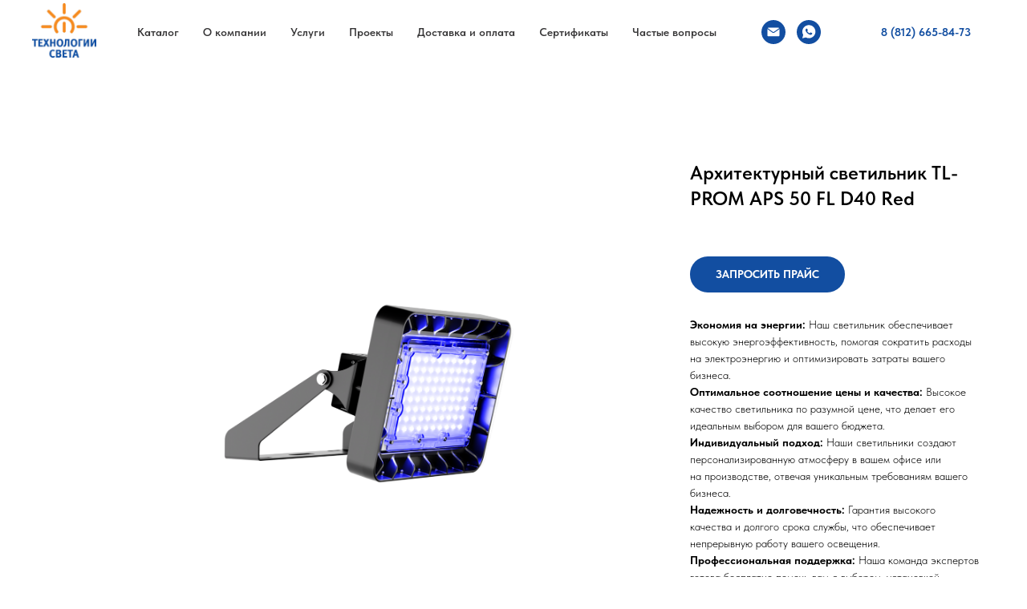

--- FILE ---
content_type: text/html; charset=UTF-8
request_url: https://tl-led-lights.ru/aps-50-fl-d40-red
body_size: 16850
content:
<!DOCTYPE html> <html> <head> <meta charset="utf-8" /> <meta http-equiv="Content-Type" content="text/html; charset=utf-8" /> <meta name="viewport" content="width=device-width, initial-scale=1.0" /> <!--metatextblock--> <title>Архитектурный светильник TL-PROM APS 50 FL D40 Red</title> <meta property="og:url" content="https://tl-led-lights.ru/aps-50-fl-d40-red" /> <meta property="og:title" content="Архитектурный светильник TL-PROM APS 50 FL D40 Red" /> <meta property="og:description" content="" /> <meta property="og:type" content="website" /> <meta property="og:image" content="https://static.tildacdn.com/stor6530-3739-4531-b637-646664643539/-/resize/504x/57555940.png" /> <link rel="canonical" href="https://tl-led-lights.ru/aps-50-fl-d40-red"> <!--/metatextblock--> <meta name="format-detection" content="telephone=no" /> <meta http-equiv="x-dns-prefetch-control" content="on"> <link rel="dns-prefetch" href="https://ws.tildacdn.com"> <link rel="dns-prefetch" href="https://static.tildacdn.com"> <link rel="shortcut icon" href="https://static.tildacdn.com/tild3664-6231-4431-a336-386434356537/faviconV2312.png" type="image/x-icon" /> <!-- Assets --> <script src="https://neo.tildacdn.com/js/tilda-fallback-1.0.min.js" async charset="utf-8"></script> <link rel="stylesheet" href="https://static.tildacdn.com/css/tilda-grid-3.0.min.css" type="text/css" media="all" onerror="this.loaderr='y';"/> <link rel="stylesheet" href="https://static.tildacdn.com/ws/project9016117/tilda-blocks-page50811335.min.css?t=1729186196" type="text/css" media="all" onerror="this.loaderr='y';" /> <link rel="stylesheet" href="https://static.tildacdn.com/css/tilda-animation-2.0.min.css" type="text/css" media="all" onerror="this.loaderr='y';" /> <link rel="stylesheet" href="https://static.tildacdn.com/css/tilda-slds-1.4.min.css" type="text/css" media="print" onload="this.media='all';" onerror="this.loaderr='y';" /> <noscript><link rel="stylesheet" href="https://static.tildacdn.com/css/tilda-slds-1.4.min.css" type="text/css" media="all" /></noscript> <link rel="stylesheet" href="https://static.tildacdn.com/css/tilda-catalog-1.1.min.css" type="text/css" media="print" onload="this.media='all';" onerror="this.loaderr='y';" /> <noscript><link rel="stylesheet" href="https://static.tildacdn.com/css/tilda-catalog-1.1.min.css" type="text/css" media="all" /></noscript> <link rel="stylesheet" href="https://static.tildacdn.com/css/tilda-forms-1.0.min.css" type="text/css" media="all" onerror="this.loaderr='y';" /> <link rel="stylesheet" href="https://static.tildacdn.com/css/tilda-popup-1.1.min.css" type="text/css" media="print" onload="this.media='all';" onerror="this.loaderr='y';" /> <noscript><link rel="stylesheet" href="https://static.tildacdn.com/css/tilda-popup-1.1.min.css" type="text/css" media="all" /></noscript> <link rel="stylesheet" href="https://static.tildacdn.com/css/tilda-zoom-2.0.min.css" type="text/css" media="print" onload="this.media='all';" onerror="this.loaderr='y';" /> <noscript><link rel="stylesheet" href="https://static.tildacdn.com/css/tilda-zoom-2.0.min.css" type="text/css" media="all" /></noscript> <link rel="stylesheet" href="https://static.tildacdn.com/css/fonts-tildasans.css" type="text/css" media="all" onerror="this.loaderr='y';" /> <script nomodule src="https://static.tildacdn.com/js/tilda-polyfill-1.0.min.js" charset="utf-8"></script> <script type="text/javascript">function t_onReady(func) {if(document.readyState!='loading') {func();} else {document.addEventListener('DOMContentLoaded',func);}}
function t_onFuncLoad(funcName,okFunc,time) {if(typeof window[funcName]==='function') {okFunc();} else {setTimeout(function() {t_onFuncLoad(funcName,okFunc,time);},(time||100));}}function t_throttle(fn,threshhold,scope) {return function() {fn.apply(scope||this,arguments);};}</script> <script src="https://static.tildacdn.com/js/jquery-1.10.2.min.js" charset="utf-8" onerror="this.loaderr='y';"></script> <script src="https://static.tildacdn.com/js/tilda-scripts-3.0.min.js" charset="utf-8" defer onerror="this.loaderr='y';"></script> <script src="https://static.tildacdn.com/ws/project9016117/tilda-blocks-page50811335.min.js?t=1729186196" charset="utf-8" async onerror="this.loaderr='y';"></script> <script src="https://static.tildacdn.com/js/tilda-lazyload-1.0.min.js" charset="utf-8" async onerror="this.loaderr='y';"></script> <script src="https://static.tildacdn.com/js/tilda-animation-2.0.min.js" charset="utf-8" async onerror="this.loaderr='y';"></script> <script src="https://static.tildacdn.com/js/tilda-slds-1.4.min.js" charset="utf-8" async onerror="this.loaderr='y';"></script> <script src="https://static.tildacdn.com/js/hammer.min.js" charset="utf-8" async onerror="this.loaderr='y';"></script> <script src="https://static.tildacdn.com/js/tilda-products-1.0.min.js" charset="utf-8" async onerror="this.loaderr='y';"></script> <script src="https://static.tildacdn.com/js/tilda-catalog-1.1.min.js" charset="utf-8" async onerror="this.loaderr='y';"></script> <script src="https://static.tildacdn.com/js/tilda-popup-1.0.min.js" charset="utf-8" async onerror="this.loaderr='y';"></script> <script src="https://static.tildacdn.com/js/tilda-forms-1.0.min.js" charset="utf-8" async onerror="this.loaderr='y';"></script> <script src="https://static.tildacdn.com/js/tilda-menu-1.0.min.js" charset="utf-8" async onerror="this.loaderr='y';"></script> <script src="https://static.tildacdn.com/js/tilda-t862-popupstepform-1.0.min.js" charset="utf-8" async onerror="this.loaderr='y';"></script> <script src="https://static.tildacdn.com/js/tilda-zoom-2.0.min.js" charset="utf-8" async onerror="this.loaderr='y';"></script> <script src="https://static.tildacdn.com/js/tilda-skiplink-1.0.min.js" charset="utf-8" async onerror="this.loaderr='y';"></script> <script src="https://static.tildacdn.com/js/tilda-events-1.0.min.js" charset="utf-8" async onerror="this.loaderr='y';"></script> <script type="text/javascript">window.dataLayer=window.dataLayer||[];</script> <!-- Google Tag Manager --> <script type="text/javascript">(function(w,d,s,l,i){w[l]=w[l]||[];w[l].push({'gtm.start':new Date().getTime(),event:'gtm.js'});var f=d.getElementsByTagName(s)[0],j=d.createElement(s),dl=l!='dataLayer'?'&l='+l:'';j.async=true;j.src='https://www.googletagmanager.com/gtm.js?id='+i+dl;f.parentNode.insertBefore(j,f);})(window,document,'script','dataLayer','GTM-PLH7TG3');</script> <!-- End Google Tag Manager --> <script type="text/javascript">(function() {if((/bot|google|yandex|baidu|bing|msn|duckduckbot|teoma|slurp|crawler|spider|robot|crawling|facebook/i.test(navigator.userAgent))===false&&typeof(sessionStorage)!='undefined'&&sessionStorage.getItem('visited')!=='y'&&document.visibilityState){var style=document.createElement('style');style.type='text/css';style.innerHTML='@media screen and (min-width: 980px) {.t-records {opacity: 0;}.t-records_animated {-webkit-transition: opacity ease-in-out .2s;-moz-transition: opacity ease-in-out .2s;-o-transition: opacity ease-in-out .2s;transition: opacity ease-in-out .2s;}.t-records.t-records_visible {opacity: 1;}}';document.getElementsByTagName('head')[0].appendChild(style);function t_setvisRecs(){var alr=document.querySelectorAll('.t-records');Array.prototype.forEach.call(alr,function(el) {el.classList.add("t-records_animated");});setTimeout(function() {Array.prototype.forEach.call(alr,function(el) {el.classList.add("t-records_visible");});sessionStorage.setItem("visited","y");},400);}
document.addEventListener('DOMContentLoaded',t_setvisRecs);}})();</script></head> <body class="t-body" style="margin:0;"> <!--allrecords--> <div id="allrecords" class="t-records" data-hook="blocks-collection-content-node" data-tilda-project-id="9016117" data-tilda-page-id="50811335" data-tilda-page-alias="aps-50-fl-d40-red" data-tilda-formskey="5a2bea829f2fa09b8946884799016117" data-tilda-cookie="no" data-tilda-lazy="yes" data-tilda-root-zone="com"> <!--header--> <header id="t-header" class="t-records" data-hook="blocks-collection-content-node" data-tilda-project-id="9016117" data-tilda-page-id="45995519" data-tilda-formskey="5a2bea829f2fa09b8946884799016117" data-tilda-cookie="no" data-tilda-lazy="yes" data-tilda-root-zone="com"> <div id="rec724687880" class="r t-rec" style="background-color:#ffffff; " data-animationappear="off" data-record-type="257" data-bg-color="#ffffff"> <!-- T228 --> <div id="nav724687880marker"></div> <div class="tmenu-mobile"> <div class="tmenu-mobile__container"> <div class="tmenu-mobile__burgerlogo"> <a href="/"> <img src="https://static.tildacdn.com/tild3836-3664-4366-a563-666333616138/unnamed.png" class="tmenu-mobile__imglogo" imgfield="img" style="max-width: 80px; width: 80px;" alt=""> </a> </div> <button type="button" class="t-menuburger t-menuburger_first " aria-label="Навигационное меню" aria-expanded="false"> <span style="background-color:#124ea1;"></span> <span style="background-color:#124ea1;"></span> <span style="background-color:#124ea1;"></span> <span style="background-color:#124ea1;"></span> </button> <script>function t_menuburger_init(recid) {var rec=document.querySelector('#rec' + recid);if(!rec) return;var burger=rec.querySelector('.t-menuburger');if(!burger) return;var isSecondStyle=burger.classList.contains('t-menuburger_second');if(isSecondStyle&&!window.isMobile&&!('ontouchend' in document)) {burger.addEventListener('mouseenter',function() {if(burger.classList.contains('t-menuburger-opened')) return;burger.classList.remove('t-menuburger-unhovered');burger.classList.add('t-menuburger-hovered');});burger.addEventListener('mouseleave',function() {if(burger.classList.contains('t-menuburger-opened')) return;burger.classList.remove('t-menuburger-hovered');burger.classList.add('t-menuburger-unhovered');setTimeout(function() {burger.classList.remove('t-menuburger-unhovered');},300);});}
burger.addEventListener('click',function() {if(!burger.closest('.tmenu-mobile')&&!burger.closest('.t450__burger_container')&&!burger.closest('.t466__container')&&!burger.closest('.t204__burger')&&!burger.closest('.t199__js__menu-toggler')) {burger.classList.toggle('t-menuburger-opened');burger.classList.remove('t-menuburger-unhovered');}});var menu=rec.querySelector('[data-menu="yes"]');if(!menu) return;var menuLinks=menu.querySelectorAll('.t-menu__link-item');var submenuClassList=['t978__menu-link_hook','t978__tm-link','t966__tm-link','t794__tm-link','t-menusub__target-link'];Array.prototype.forEach.call(menuLinks,function(link) {link.addEventListener('click',function() {var isSubmenuHook=submenuClassList.some(function(submenuClass) {return link.classList.contains(submenuClass);});if(isSubmenuHook) return;burger.classList.remove('t-menuburger-opened');});});menu.addEventListener('clickedAnchorInTooltipMenu',function() {burger.classList.remove('t-menuburger-opened');});}
t_onReady(function() {t_onFuncLoad('t_menuburger_init',function(){t_menuburger_init('724687880');});});</script> <style>.t-menuburger{position:relative;flex-shrink:0;width:28px;height:20px;padding:0;border:none;background-color:transparent;outline:none;-webkit-transform:rotate(0deg);transform:rotate(0deg);transition:transform .5s ease-in-out;cursor:pointer;z-index:999;}.t-menuburger span{display:block;position:absolute;width:100%;opacity:1;left:0;-webkit-transform:rotate(0deg);transform:rotate(0deg);transition:.25s ease-in-out;height:3px;background-color:#000;}.t-menuburger span:nth-child(1){top:0px;}.t-menuburger span:nth-child(2),.t-menuburger span:nth-child(3){top:8px;}.t-menuburger span:nth-child(4){top:16px;}.t-menuburger__big{width:42px;height:32px;}.t-menuburger__big span{height:5px;}.t-menuburger__big span:nth-child(2),.t-menuburger__big span:nth-child(3){top:13px;}.t-menuburger__big span:nth-child(4){top:26px;}.t-menuburger__small{width:22px;height:14px;}.t-menuburger__small span{height:2px;}.t-menuburger__small span:nth-child(2),.t-menuburger__small span:nth-child(3){top:6px;}.t-menuburger__small span:nth-child(4){top:12px;}.t-menuburger-opened span:nth-child(1){top:8px;width:0%;left:50%;}.t-menuburger-opened span:nth-child(2){-webkit-transform:rotate(45deg);transform:rotate(45deg);}.t-menuburger-opened span:nth-child(3){-webkit-transform:rotate(-45deg);transform:rotate(-45deg);}.t-menuburger-opened span:nth-child(4){top:8px;width:0%;left:50%;}.t-menuburger-opened.t-menuburger__big span:nth-child(1){top:6px;}.t-menuburger-opened.t-menuburger__big span:nth-child(4){top:18px;}.t-menuburger-opened.t-menuburger__small span:nth-child(1),.t-menuburger-opened.t-menuburger__small span:nth-child(4){top:6px;}@media (hover),(min-width:0\0){.t-menuburger_first:hover span:nth-child(1){transform:translateY(1px);}.t-menuburger_first:hover span:nth-child(4){transform:translateY(-1px);}.t-menuburger_first.t-menuburger__big:hover span:nth-child(1){transform:translateY(3px);}.t-menuburger_first.t-menuburger__big:hover span:nth-child(4){transform:translateY(-3px);}}.t-menuburger_second span:nth-child(2),.t-menuburger_second span:nth-child(3){width:80%;left:20%;right:0;}@media (hover),(min-width:0\0){.t-menuburger_second.t-menuburger-hovered span:nth-child(2),.t-menuburger_second.t-menuburger-hovered span:nth-child(3){animation:t-menuburger-anim 0.3s ease-out normal forwards;}.t-menuburger_second.t-menuburger-unhovered span:nth-child(2),.t-menuburger_second.t-menuburger-unhovered span:nth-child(3){animation:t-menuburger-anim2 0.3s ease-out normal forwards;}}.t-menuburger_second.t-menuburger-opened span:nth-child(2),.t-menuburger_second.t-menuburger-opened span:nth-child(3){left:0;right:0;width:100%!important;}.t-menuburger_third span:nth-child(4){width:70%;left:unset;right:0;}@media (hover),(min-width:0\0){.t-menuburger_third:not(.t-menuburger-opened):hover span:nth-child(4){width:100%;}}.t-menuburger_third.t-menuburger-opened span:nth-child(4){width:0!important;right:50%;}.t-menuburger_fourth{height:12px;}.t-menuburger_fourth.t-menuburger__small{height:8px;}.t-menuburger_fourth.t-menuburger__big{height:18px;}.t-menuburger_fourth span:nth-child(2),.t-menuburger_fourth span:nth-child(3){top:4px;opacity:0;}.t-menuburger_fourth span:nth-child(4){top:8px;}.t-menuburger_fourth.t-menuburger__small span:nth-child(2),.t-menuburger_fourth.t-menuburger__small span:nth-child(3){top:3px;}.t-menuburger_fourth.t-menuburger__small span:nth-child(4){top:6px;}.t-menuburger_fourth.t-menuburger__small span:nth-child(2),.t-menuburger_fourth.t-menuburger__small span:nth-child(3){top:3px;}.t-menuburger_fourth.t-menuburger__small span:nth-child(4){top:6px;}.t-menuburger_fourth.t-menuburger__big span:nth-child(2),.t-menuburger_fourth.t-menuburger__big span:nth-child(3){top:6px;}.t-menuburger_fourth.t-menuburger__big span:nth-child(4){top:12px;}@media (hover),(min-width:0\0){.t-menuburger_fourth:not(.t-menuburger-opened):hover span:nth-child(1){transform:translateY(1px);}.t-menuburger_fourth:not(.t-menuburger-opened):hover span:nth-child(4){transform:translateY(-1px);}.t-menuburger_fourth.t-menuburger__big:not(.t-menuburger-opened):hover span:nth-child(1){transform:translateY(3px);}.t-menuburger_fourth.t-menuburger__big:not(.t-menuburger-opened):hover span:nth-child(4){transform:translateY(-3px);}}.t-menuburger_fourth.t-menuburger-opened span:nth-child(1),.t-menuburger_fourth.t-menuburger-opened span:nth-child(4){top:4px;}.t-menuburger_fourth.t-menuburger-opened span:nth-child(2),.t-menuburger_fourth.t-menuburger-opened span:nth-child(3){opacity:1;}@keyframes t-menuburger-anim{0%{width:80%;left:20%;right:0;}50%{width:100%;left:0;right:0;}100%{width:80%;left:0;right:20%;}}@keyframes t-menuburger-anim2{0%{width:80%;left:0;}50%{width:100%;right:0;left:0;}100%{width:80%;left:20%;right:0;}}</style> </div> </div> <style>.tmenu-mobile{background-color:#111;display:none;width:100%;top:0;z-index:990;}.tmenu-mobile_positionfixed{position:fixed;}.tmenu-mobile__text{color:#fff;}.tmenu-mobile__container{min-height:64px;padding:20px;position:relative;box-sizing:border-box;display:-webkit-flex;display:-ms-flexbox;display:flex;-webkit-align-items:center;-ms-flex-align:center;align-items:center;-webkit-justify-content:space-between;-ms-flex-pack:justify;justify-content:space-between;}.tmenu-mobile__list{display:block;}.tmenu-mobile__burgerlogo{display:inline-block;font-size:24px;font-weight:400;white-space:nowrap;vertical-align:middle;}.tmenu-mobile__imglogo{height:auto;display:block;max-width:300px!important;box-sizing:border-box;padding:0;margin:0 auto;}@media screen and (max-width:980px){.tmenu-mobile__menucontent_hidden{display:none;height:100%;}.tmenu-mobile{display:block;}}@media screen and (max-width:980px){#rec724687880 .tmenu-mobile{background-color:#ffffff;}#rec724687880 .t-menuburger{-webkit-order:1;-ms-flex-order:1;order:1;}}</style> <style> #rec724687880 .tmenu-mobile__burgerlogo a{color:#ffffff;}</style> <style> #rec724687880 .tmenu-mobile__burgerlogo__title{color:#ffffff;}</style> <div id="nav724687880" class="t228 t228__positionstatic tmenu-mobile__menucontent_hidden" style=" height:80px; " data-bgcolor-hex="" data-bgcolor-rgba="" data-navmarker="nav724687880marker" data-appearoffset="" data-bgopacity-two="" data-menushadow="" data-menushadow-css="" data-bgopacity="1" data-menu-items-align="center" data-menu="yes"> <div class="t228__maincontainer " style="height:80px;"> <div class="t228__padding40px"></div> <div class="t228__leftside"> <div class="t228__leftcontainer"> <a href="/" class="t228__imgwrapper"> <img class="t228__imglogo t228__imglogomobile" src="https://static.tildacdn.com/tild3836-3664-4366-a563-666333616138/unnamed.png" imgfield="img"
style="max-width: 80px; width: 80px; min-width: 80px; height: auto; display: block;"
alt=""> </a> </div> </div> <div class="t228__centerside "> <nav class="t228__centercontainer"> <ul role="list" class="t228__list t-menu__list t228__list_hidden"> <li class="t228__list_item" style="padding:0 15px 0 0;"> <a class="t-menu__link-item" href="/#katalog" data-menu-submenu-hook="" data-menu-item-number="1">
Каталог
</a> </li> <li class="t228__list_item" style="padding:0 15px;"> <a class="t-menu__link-item" href="/#o-kompanii" data-menu-submenu-hook="" data-menu-item-number="2">
О компании
</a> </li> <li class="t228__list_item" style="padding:0 15px;"> <a class="t-menu__link-item" href="/#uslugi" data-menu-submenu-hook="" data-menu-item-number="3">
Услуги
</a> </li> <li class="t228__list_item" style="padding:0 15px;"> <a class="t-menu__link-item" href="/#proekty" data-menu-submenu-hook="" data-menu-item-number="4">
Проекты
</a> </li> <li class="t228__list_item" style="padding:0 15px;"> <a class="t-menu__link-item" href="/#dostavka" data-menu-submenu-hook="" data-menu-item-number="5">
Доставка и оплата
</a> </li> <li class="t228__list_item" style="padding:0 15px;"> <a class="t-menu__link-item" href="/#sertificaty" data-menu-submenu-hook="" data-menu-item-number="6">
Сертификаты
</a> </li> <li class="t228__list_item" style="padding:0 0 0 15px;"> <a class="t-menu__link-item" href="/#voprosy" data-menu-submenu-hook="" data-menu-item-number="7">
Частые вопросы
</a> </li> </ul> </nav> </div> <div class="t228__rightside"> <div class="t228__rightcontainer"> <div class="t-sociallinks"> <ul role="list" class="t-sociallinks__wrapper" aria-label="Соц. сети"> <!-- new soclinks --><li class="t-sociallinks__item t-sociallinks__item_email"><a href="mailto:info_rf@tl-led-lights.ru" target="_blank" rel="nofollow" aria-label="Электронная почта" style="width: 30px; height: 30px;"><svg class="t-sociallinks__svg" role="presentation" width=30px height=30px viewBox="0 0 100 100" fill="none" xmlns="http://www.w3.org/2000/svg"> <path fill-rule="evenodd" clip-rule="evenodd" d="M50 100C77.6142 100 100 77.6142 100 50C100 22.3858 77.6142 0 50 0C22.3858 0 0 22.3858 0 50C0 77.6142 22.3858 100 50 100ZM51.8276 49.2076L74.191 33.6901C73.4347 32.6649 72.2183 32 70.8466 32H29.1534C27.8336 32 26.6576 32.6156 25.8968 33.5752L47.5881 49.172C48.8512 50.0802 50.5494 50.0945 51.8276 49.2076ZM75 63.6709V37.6286L53.4668 52.57C51.1883 54.151 48.1611 54.1256 45.9095 52.5066L25 37.4719V63.6709C25 65.9648 26.8595 67.8243 29.1534 67.8243H70.8466C73.1405 67.8243 75 65.9648 75 63.6709Z" fill="#124ea1"/> </svg></a></li>&nbsp;<li class="t-sociallinks__item t-sociallinks__item_whatsapp"><a href="https://wa.me/79215724713" target="_blank" rel="nofollow" aria-label="whatsapp" style="width: 30px; height: 30px;"><svg class="t-sociallinks__svg" role="presentation" width=30px height=30px viewBox="0 0 100 100" fill="none" xmlns="http://www.w3.org/2000/svg"> <path fill-rule="evenodd" clip-rule="evenodd" d="M50 100C77.6142 100 100 77.6142 100 50C100 22.3858 77.6142 0 50 0C22.3858 0 0 22.3858 0 50C0 77.6142 22.3858 100 50 100ZM69.7626 28.9928C64.6172 23.841 57.7739 21.0027 50.4832 21C35.4616 21 23.2346 33.2252 23.2292 48.2522C23.2274 53.0557 24.4823 57.7446 26.8668 61.8769L23 76L37.4477 72.2105C41.4282 74.3822 45.9107 75.5262 50.4714 75.528H50.4823C65.5029 75.528 77.7299 63.301 77.7363 48.2749C77.7408 40.9915 74.9089 34.1446 69.7626 28.9928ZM62.9086 53.9588C62.2274 53.6178 58.8799 51.9708 58.2551 51.7435C57.6313 51.5161 57.1766 51.4024 56.7228 52.0845C56.269 52.7666 54.964 54.2998 54.5666 54.7545C54.1692 55.2092 53.7718 55.2656 53.0915 54.9246C52.9802 54.8688 52.8283 54.803 52.6409 54.7217C51.6819 54.3057 49.7905 53.4855 47.6151 51.5443C45.5907 49.7382 44.2239 47.5084 43.8265 46.8272C43.4291 46.1452 43.7837 45.7769 44.1248 45.4376C44.3292 45.2338 44.564 44.9478 44.7987 44.662C44.9157 44.5194 45.0328 44.3768 45.146 44.2445C45.4345 43.9075 45.56 43.6516 45.7302 43.3049C45.7607 43.2427 45.7926 43.1776 45.8272 43.1087C46.0545 42.654 45.9409 42.2565 45.7708 41.9155C45.6572 41.6877 45.0118 40.1167 44.4265 38.6923C44.1355 37.984 43.8594 37.3119 43.671 36.8592C43.1828 35.687 42.6883 35.69 42.2913 35.6924C42.2386 35.6928 42.1876 35.6931 42.1386 35.6906C41.7421 35.6706 41.2874 35.667 40.8336 35.667C40.3798 35.667 39.6423 35.837 39.0175 36.5191C38.9773 36.5631 38.9323 36.6111 38.8834 36.6633C38.1738 37.4209 36.634 39.0648 36.634 42.2002C36.634 45.544 39.062 48.7748 39.4124 49.2411L39.415 49.2444C39.4371 49.274 39.4767 49.3309 39.5333 49.4121C40.3462 50.5782 44.6615 56.7691 51.0481 59.5271C52.6732 60.2291 53.9409 60.6475 54.9303 60.9612C56.5618 61.4796 58.046 61.4068 59.22 61.2313C60.5286 61.0358 63.2487 59.5844 63.8161 57.9938C64.3836 56.4033 64.3836 55.0392 64.2136 54.7554C64.0764 54.5258 63.7545 54.3701 63.2776 54.1395C63.1633 54.0843 63.0401 54.0247 62.9086 53.9588Z" fill="#124ea1"/> </svg> </a></li><!-- /new soclinks --> </ul> </div> <div class="t228__right_buttons"> <div class="t228__right_buttons_wrap"> <div class="t228__right_buttons_but"> <a href="tel: 8 (812) 665-84-73" target="" class="t-btn t-btn_md " style="color:#124ea1;background-color:#ffffff;border-radius:20px; -moz-border-radius:20px; -webkit-border-radius:20px;font-weight:700;" data-buttonfieldset="button">
8 (812) 665-84-73
</a> </div> </div> </div> </div> </div> <div class="t228__padding40px"></div> </div> </div> <style>@media screen and (max-width:980px){#rec724687880 .t228__leftcontainer{display:none;}}</style> <style>@media screen and (max-width:980px){#rec724687880 .t228__leftcontainer{padding:20px;}#rec724687880 .t228__imglogo{padding:20px 0;}#rec724687880 .t228{position:static;}}</style> <script>window.addEventListener('load',function() {t_onFuncLoad('t228_setWidth',function() {t228_setWidth('724687880');});});window.addEventListener('resize',t_throttle(function() {t_onFuncLoad('t228_setWidth',function() {t228_setWidth('724687880');});t_onFuncLoad('t_menu__setBGcolor',function() {t_menu__setBGcolor('724687880','.t228');});}));t_onReady(function() {t_onFuncLoad('t_menu__highlightActiveLinks',function() {t_menu__highlightActiveLinks('.t228__list_item a');});t_onFuncLoad('t228__init',function() {t228__init('724687880');});t_onFuncLoad('t_menu__setBGcolor',function() {t_menu__setBGcolor('724687880','.t228');});t_onFuncLoad('t_menu__interactFromKeyboard',function() {t_menu__interactFromKeyboard('724687880');});t_onFuncLoad('t228_setWidth',function() {t228_setWidth('724687880');});t_onFuncLoad('t_menu__createMobileMenu',function() {t_menu__createMobileMenu('724687880','.t228');});});</script> <style>#rec724687880 .t-menu__link-item{}@supports (overflow:-webkit-marquee) and (justify-content:inherit){#rec724687880 .t-menu__link-item,#rec724687880 .t-menu__link-item.t-active{opacity:1 !important;}}</style> <style> #rec724687880 .t228__leftcontainer a{color:#ffffff;}#rec724687880 a.t-menu__link-item{font-size:14px;color:#373637;font-weight:600;}#rec724687880 .t228__right_langs_lang a{font-size:14px;color:#373637;font-weight:600;}</style> <style> #rec724687880 .t228__logo{color:#ffffff;}</style> </div> <div id="rec752946943" class="r t-rec" style="background-color:#ffffff; " data-animationappear="off" data-record-type="257" data-bg-color="#ffffff"> <!-- T228 --> <div id="nav752946943marker"></div> <div class="tmenu-mobile tmenu-mobile_positionfixed"> <div class="tmenu-mobile__container"> <div class="tmenu-mobile__burgerlogo"> <a href="/"> <img src="https://static.tildacdn.com/tild3836-3664-4366-a563-666333616138/unnamed.png" class="tmenu-mobile__imglogo" imgfield="img" style="max-width: 80px; width: 80px;" alt=""> </a> </div> <button type="button" class="t-menuburger t-menuburger_first " aria-label="Навигационное меню" aria-expanded="false"> <span style="background-color:#124ea1;"></span> <span style="background-color:#124ea1;"></span> <span style="background-color:#124ea1;"></span> <span style="background-color:#124ea1;"></span> </button> <script>function t_menuburger_init(recid) {var rec=document.querySelector('#rec' + recid);if(!rec) return;var burger=rec.querySelector('.t-menuburger');if(!burger) return;var isSecondStyle=burger.classList.contains('t-menuburger_second');if(isSecondStyle&&!window.isMobile&&!('ontouchend' in document)) {burger.addEventListener('mouseenter',function() {if(burger.classList.contains('t-menuburger-opened')) return;burger.classList.remove('t-menuburger-unhovered');burger.classList.add('t-menuburger-hovered');});burger.addEventListener('mouseleave',function() {if(burger.classList.contains('t-menuburger-opened')) return;burger.classList.remove('t-menuburger-hovered');burger.classList.add('t-menuburger-unhovered');setTimeout(function() {burger.classList.remove('t-menuburger-unhovered');},300);});}
burger.addEventListener('click',function() {if(!burger.closest('.tmenu-mobile')&&!burger.closest('.t450__burger_container')&&!burger.closest('.t466__container')&&!burger.closest('.t204__burger')&&!burger.closest('.t199__js__menu-toggler')) {burger.classList.toggle('t-menuburger-opened');burger.classList.remove('t-menuburger-unhovered');}});var menu=rec.querySelector('[data-menu="yes"]');if(!menu) return;var menuLinks=menu.querySelectorAll('.t-menu__link-item');var submenuClassList=['t978__menu-link_hook','t978__tm-link','t966__tm-link','t794__tm-link','t-menusub__target-link'];Array.prototype.forEach.call(menuLinks,function(link) {link.addEventListener('click',function() {var isSubmenuHook=submenuClassList.some(function(submenuClass) {return link.classList.contains(submenuClass);});if(isSubmenuHook) return;burger.classList.remove('t-menuburger-opened');});});menu.addEventListener('clickedAnchorInTooltipMenu',function() {burger.classList.remove('t-menuburger-opened');});}
t_onReady(function() {t_onFuncLoad('t_menuburger_init',function(){t_menuburger_init('752946943');});});</script> <style>.t-menuburger{position:relative;flex-shrink:0;width:28px;height:20px;padding:0;border:none;background-color:transparent;outline:none;-webkit-transform:rotate(0deg);transform:rotate(0deg);transition:transform .5s ease-in-out;cursor:pointer;z-index:999;}.t-menuburger span{display:block;position:absolute;width:100%;opacity:1;left:0;-webkit-transform:rotate(0deg);transform:rotate(0deg);transition:.25s ease-in-out;height:3px;background-color:#000;}.t-menuburger span:nth-child(1){top:0px;}.t-menuburger span:nth-child(2),.t-menuburger span:nth-child(3){top:8px;}.t-menuburger span:nth-child(4){top:16px;}.t-menuburger__big{width:42px;height:32px;}.t-menuburger__big span{height:5px;}.t-menuburger__big span:nth-child(2),.t-menuburger__big span:nth-child(3){top:13px;}.t-menuburger__big span:nth-child(4){top:26px;}.t-menuburger__small{width:22px;height:14px;}.t-menuburger__small span{height:2px;}.t-menuburger__small span:nth-child(2),.t-menuburger__small span:nth-child(3){top:6px;}.t-menuburger__small span:nth-child(4){top:12px;}.t-menuburger-opened span:nth-child(1){top:8px;width:0%;left:50%;}.t-menuburger-opened span:nth-child(2){-webkit-transform:rotate(45deg);transform:rotate(45deg);}.t-menuburger-opened span:nth-child(3){-webkit-transform:rotate(-45deg);transform:rotate(-45deg);}.t-menuburger-opened span:nth-child(4){top:8px;width:0%;left:50%;}.t-menuburger-opened.t-menuburger__big span:nth-child(1){top:6px;}.t-menuburger-opened.t-menuburger__big span:nth-child(4){top:18px;}.t-menuburger-opened.t-menuburger__small span:nth-child(1),.t-menuburger-opened.t-menuburger__small span:nth-child(4){top:6px;}@media (hover),(min-width:0\0){.t-menuburger_first:hover span:nth-child(1){transform:translateY(1px);}.t-menuburger_first:hover span:nth-child(4){transform:translateY(-1px);}.t-menuburger_first.t-menuburger__big:hover span:nth-child(1){transform:translateY(3px);}.t-menuburger_first.t-menuburger__big:hover span:nth-child(4){transform:translateY(-3px);}}.t-menuburger_second span:nth-child(2),.t-menuburger_second span:nth-child(3){width:80%;left:20%;right:0;}@media (hover),(min-width:0\0){.t-menuburger_second.t-menuburger-hovered span:nth-child(2),.t-menuburger_second.t-menuburger-hovered span:nth-child(3){animation:t-menuburger-anim 0.3s ease-out normal forwards;}.t-menuburger_second.t-menuburger-unhovered span:nth-child(2),.t-menuburger_second.t-menuburger-unhovered span:nth-child(3){animation:t-menuburger-anim2 0.3s ease-out normal forwards;}}.t-menuburger_second.t-menuburger-opened span:nth-child(2),.t-menuburger_second.t-menuburger-opened span:nth-child(3){left:0;right:0;width:100%!important;}.t-menuburger_third span:nth-child(4){width:70%;left:unset;right:0;}@media (hover),(min-width:0\0){.t-menuburger_third:not(.t-menuburger-opened):hover span:nth-child(4){width:100%;}}.t-menuburger_third.t-menuburger-opened span:nth-child(4){width:0!important;right:50%;}.t-menuburger_fourth{height:12px;}.t-menuburger_fourth.t-menuburger__small{height:8px;}.t-menuburger_fourth.t-menuburger__big{height:18px;}.t-menuburger_fourth span:nth-child(2),.t-menuburger_fourth span:nth-child(3){top:4px;opacity:0;}.t-menuburger_fourth span:nth-child(4){top:8px;}.t-menuburger_fourth.t-menuburger__small span:nth-child(2),.t-menuburger_fourth.t-menuburger__small span:nth-child(3){top:3px;}.t-menuburger_fourth.t-menuburger__small span:nth-child(4){top:6px;}.t-menuburger_fourth.t-menuburger__small span:nth-child(2),.t-menuburger_fourth.t-menuburger__small span:nth-child(3){top:3px;}.t-menuburger_fourth.t-menuburger__small span:nth-child(4){top:6px;}.t-menuburger_fourth.t-menuburger__big span:nth-child(2),.t-menuburger_fourth.t-menuburger__big span:nth-child(3){top:6px;}.t-menuburger_fourth.t-menuburger__big span:nth-child(4){top:12px;}@media (hover),(min-width:0\0){.t-menuburger_fourth:not(.t-menuburger-opened):hover span:nth-child(1){transform:translateY(1px);}.t-menuburger_fourth:not(.t-menuburger-opened):hover span:nth-child(4){transform:translateY(-1px);}.t-menuburger_fourth.t-menuburger__big:not(.t-menuburger-opened):hover span:nth-child(1){transform:translateY(3px);}.t-menuburger_fourth.t-menuburger__big:not(.t-menuburger-opened):hover span:nth-child(4){transform:translateY(-3px);}}.t-menuburger_fourth.t-menuburger-opened span:nth-child(1),.t-menuburger_fourth.t-menuburger-opened span:nth-child(4){top:4px;}.t-menuburger_fourth.t-menuburger-opened span:nth-child(2),.t-menuburger_fourth.t-menuburger-opened span:nth-child(3){opacity:1;}@keyframes t-menuburger-anim{0%{width:80%;left:20%;right:0;}50%{width:100%;left:0;right:0;}100%{width:80%;left:0;right:20%;}}@keyframes t-menuburger-anim2{0%{width:80%;left:0;}50%{width:100%;right:0;left:0;}100%{width:80%;left:20%;right:0;}}</style> </div> </div> <style>.tmenu-mobile{background-color:#111;display:none;width:100%;top:0;z-index:990;}.tmenu-mobile_positionfixed{position:fixed;}.tmenu-mobile__text{color:#fff;}.tmenu-mobile__container{min-height:64px;padding:20px;position:relative;box-sizing:border-box;display:-webkit-flex;display:-ms-flexbox;display:flex;-webkit-align-items:center;-ms-flex-align:center;align-items:center;-webkit-justify-content:space-between;-ms-flex-pack:justify;justify-content:space-between;}.tmenu-mobile__list{display:block;}.tmenu-mobile__burgerlogo{display:inline-block;font-size:24px;font-weight:400;white-space:nowrap;vertical-align:middle;}.tmenu-mobile__imglogo{height:auto;display:block;max-width:300px!important;box-sizing:border-box;padding:0;margin:0 auto;}@media screen and (max-width:980px){.tmenu-mobile__menucontent_hidden{display:none;height:100%;}.tmenu-mobile{display:block;}}@media screen and (max-width:980px){#rec752946943 .tmenu-mobile{background-color:#ffffff;}#rec752946943 .tmenu-mobile__menucontent_fixed{position:fixed;top:64px;}#rec752946943 .t-menuburger{-webkit-order:1;-ms-flex-order:1;order:1;}}</style> <style> #rec752946943 .tmenu-mobile__burgerlogo a{color:#ffffff;}</style> <style> #rec752946943 .tmenu-mobile__burgerlogo__title{color:#ffffff;}</style> <div id="nav752946943" class="t228 t228__positionfixed t228__beforeready tmenu-mobile__menucontent_hidden tmenu-mobile__menucontent_fixed" style="background-color: rgba(255,255,255,1); height:80px; " data-bgcolor-hex="#ffffff" data-bgcolor-rgba="rgba(255,255,255,1)" data-navmarker="nav752946943marker" data-appearoffset="250px" data-bgopacity-two="" data-menushadow="" data-menushadow-css="" data-bgopacity="1" data-menu-items-align="center" data-menu="yes"> <div class="t228__maincontainer " style="height:80px;"> <div class="t228__padding40px"></div> <div class="t228__leftside"> <div class="t228__leftcontainer"> <a href="/" class="t228__imgwrapper"> <img class="t228__imglogo t228__imglogomobile" src="https://static.tildacdn.com/tild3836-3664-4366-a563-666333616138/unnamed.png" imgfield="img"
style="max-width: 80px; width: 80px; min-width: 80px; height: auto; display: block;"
alt=""> </a> </div> </div> <div class="t228__centerside "> <nav class="t228__centercontainer"> <ul role="list" class="t228__list t-menu__list t228__list_hidden"> <li class="t228__list_item" style="padding:0 15px 0 0;"> <a class="t-menu__link-item" href="/#katalog" data-menu-submenu-hook="" data-menu-item-number="1">
Каталог
</a> </li> <li class="t228__list_item" style="padding:0 15px;"> <a class="t-menu__link-item" href="/#o-kompanii" data-menu-submenu-hook="" data-menu-item-number="2">
О компании
</a> </li> <li class="t228__list_item" style="padding:0 15px;"> <a class="t-menu__link-item" href="/#uslugi" data-menu-submenu-hook="" data-menu-item-number="3">
Услуги
</a> </li> <li class="t228__list_item" style="padding:0 15px;"> <a class="t-menu__link-item" href="/#proekty" data-menu-submenu-hook="" data-menu-item-number="4">
Проекты
</a> </li> <li class="t228__list_item" style="padding:0 15px;"> <a class="t-menu__link-item" href="/#dostavka" data-menu-submenu-hook="" data-menu-item-number="5">
Доставка и оплата
</a> </li> <li class="t228__list_item" style="padding:0 15px;"> <a class="t-menu__link-item" href="/#sertificaty" data-menu-submenu-hook="" data-menu-item-number="6">
Сертификаты
</a> </li> <li class="t228__list_item" style="padding:0 0 0 15px;"> <a class="t-menu__link-item" href="/#voprosy" data-menu-submenu-hook="" data-menu-item-number="7">
Частые вопросы
</a> </li> </ul> </nav> </div> <div class="t228__rightside"> <div class="t228__rightcontainer"> <div class="t-sociallinks"> <ul role="list" class="t-sociallinks__wrapper" aria-label="Соц. сети"> <!-- new soclinks --><li class="t-sociallinks__item t-sociallinks__item_email"><a href="mailto:info_rf@tl-led-lights.ru" target="_blank" rel="nofollow" aria-label="Электронная почта" style="width: 30px; height: 30px;"><svg class="t-sociallinks__svg" role="presentation" width=30px height=30px viewBox="0 0 100 100" fill="none" xmlns="http://www.w3.org/2000/svg"> <path fill-rule="evenodd" clip-rule="evenodd" d="M50 100C77.6142 100 100 77.6142 100 50C100 22.3858 77.6142 0 50 0C22.3858 0 0 22.3858 0 50C0 77.6142 22.3858 100 50 100ZM51.8276 49.2076L74.191 33.6901C73.4347 32.6649 72.2183 32 70.8466 32H29.1534C27.8336 32 26.6576 32.6156 25.8968 33.5752L47.5881 49.172C48.8512 50.0802 50.5494 50.0945 51.8276 49.2076ZM75 63.6709V37.6286L53.4668 52.57C51.1883 54.151 48.1611 54.1256 45.9095 52.5066L25 37.4719V63.6709C25 65.9648 26.8595 67.8243 29.1534 67.8243H70.8466C73.1405 67.8243 75 65.9648 75 63.6709Z" fill="#124ea1"/> </svg></a></li>&nbsp;<li class="t-sociallinks__item t-sociallinks__item_whatsapp"><a href="https://wa.me/79215724713" target="_blank" rel="nofollow" aria-label="whatsapp" style="width: 30px; height: 30px;"><svg class="t-sociallinks__svg" role="presentation" width=30px height=30px viewBox="0 0 100 100" fill="none" xmlns="http://www.w3.org/2000/svg"> <path fill-rule="evenodd" clip-rule="evenodd" d="M50 100C77.6142 100 100 77.6142 100 50C100 22.3858 77.6142 0 50 0C22.3858 0 0 22.3858 0 50C0 77.6142 22.3858 100 50 100ZM69.7626 28.9928C64.6172 23.841 57.7739 21.0027 50.4832 21C35.4616 21 23.2346 33.2252 23.2292 48.2522C23.2274 53.0557 24.4823 57.7446 26.8668 61.8769L23 76L37.4477 72.2105C41.4282 74.3822 45.9107 75.5262 50.4714 75.528H50.4823C65.5029 75.528 77.7299 63.301 77.7363 48.2749C77.7408 40.9915 74.9089 34.1446 69.7626 28.9928ZM62.9086 53.9588C62.2274 53.6178 58.8799 51.9708 58.2551 51.7435C57.6313 51.5161 57.1766 51.4024 56.7228 52.0845C56.269 52.7666 54.964 54.2998 54.5666 54.7545C54.1692 55.2092 53.7718 55.2656 53.0915 54.9246C52.9802 54.8688 52.8283 54.803 52.6409 54.7217C51.6819 54.3057 49.7905 53.4855 47.6151 51.5443C45.5907 49.7382 44.2239 47.5084 43.8265 46.8272C43.4291 46.1452 43.7837 45.7769 44.1248 45.4376C44.3292 45.2338 44.564 44.9478 44.7987 44.662C44.9157 44.5194 45.0328 44.3768 45.146 44.2445C45.4345 43.9075 45.56 43.6516 45.7302 43.3049C45.7607 43.2427 45.7926 43.1776 45.8272 43.1087C46.0545 42.654 45.9409 42.2565 45.7708 41.9155C45.6572 41.6877 45.0118 40.1167 44.4265 38.6923C44.1355 37.984 43.8594 37.3119 43.671 36.8592C43.1828 35.687 42.6883 35.69 42.2913 35.6924C42.2386 35.6928 42.1876 35.6931 42.1386 35.6906C41.7421 35.6706 41.2874 35.667 40.8336 35.667C40.3798 35.667 39.6423 35.837 39.0175 36.5191C38.9773 36.5631 38.9323 36.6111 38.8834 36.6633C38.1738 37.4209 36.634 39.0648 36.634 42.2002C36.634 45.544 39.062 48.7748 39.4124 49.2411L39.415 49.2444C39.4371 49.274 39.4767 49.3309 39.5333 49.4121C40.3462 50.5782 44.6615 56.7691 51.0481 59.5271C52.6732 60.2291 53.9409 60.6475 54.9303 60.9612C56.5618 61.4796 58.046 61.4068 59.22 61.2313C60.5286 61.0358 63.2487 59.5844 63.8161 57.9938C64.3836 56.4033 64.3836 55.0392 64.2136 54.7554C64.0764 54.5258 63.7545 54.3701 63.2776 54.1395C63.1633 54.0843 63.0401 54.0247 62.9086 53.9588Z" fill="#124ea1"/> </svg> </a></li><!-- /new soclinks --> </ul> </div> <div class="t228__right_buttons"> <div class="t228__right_buttons_wrap"> <div class="t228__right_buttons_but"> <a href="tel: 8 (812) 665-84-73" target="" class="t-btn t-btn_md " style="color:#124ea1;background-color:#ffffff;border-radius:20px; -moz-border-radius:20px; -webkit-border-radius:20px;font-weight:700;" data-buttonfieldset="button">
8 (812) 665-84-73
</a> </div> </div> </div> </div> </div> <div class="t228__padding40px"></div> </div> </div> <style>@media screen and (max-width:980px){#rec752946943 .t228__leftcontainer{display:none;}}</style> <style>@media screen and (max-width:980px){#rec752946943 .t228__leftcontainer{padding:20px;}#rec752946943 .t228__imglogo{padding:20px 0;}#rec752946943 .t228{}}</style> <script>window.addEventListener('load',function() {t_onFuncLoad('t228_setWidth',function() {t228_setWidth('752946943');});});window.addEventListener('resize',t_throttle(function() {t_onFuncLoad('t228_setWidth',function() {t228_setWidth('752946943');});t_onFuncLoad('t_menu__setBGcolor',function() {t_menu__setBGcolor('752946943','.t228');});}));t_onReady(function() {t_onFuncLoad('t_menu__highlightActiveLinks',function() {t_menu__highlightActiveLinks('.t228__list_item a');});t_onFuncLoad('t_menu__findAnchorLinks',function() {t_menu__findAnchorLinks('752946943','.t228__list_item a');});t_onFuncLoad('t228__init',function() {t228__init('752946943');});t_onFuncLoad('t_menu__setBGcolor',function() {t_menu__setBGcolor('752946943','.t228');});t_onFuncLoad('t_menu__interactFromKeyboard',function() {t_menu__interactFromKeyboard('752946943');});t_onFuncLoad('t228_setWidth',function() {t228_setWidth('752946943');});var rec=document.querySelector('#rec752946943');if(!rec) return;t_onFuncLoad('t_menu__showFixedMenu',function() {var el=rec.querySelector('.t228');if(el) el.classList.remove('t228__beforeready');t_menu__showFixedMenu('752946943','.t228');window.addEventListener('scroll',t_throttle(function() {t_menu__showFixedMenu('752946943','.t228');}));});t_onFuncLoad('t_menu__createMobileMenu',function() {t_menu__createMobileMenu('752946943','.t228');});});</script> <!--[if IE 8]> <style>#rec752946943 .t228{filter:progid:DXImageTransform.Microsoft.gradient(startColorStr='#D9ffffff',endColorstr='#D9ffffff');}</style> <![endif]--> <style>#rec752946943 .t-menu__link-item{}@supports (overflow:-webkit-marquee) and (justify-content:inherit){#rec752946943 .t-menu__link-item,#rec752946943 .t-menu__link-item.t-active{opacity:1 !important;}}</style> <style> #rec752946943 .t228__leftcontainer a{color:#ffffff;}#rec752946943 a.t-menu__link-item{font-size:14px;color:#373637;font-weight:600;}#rec752946943 .t228__right_langs_lang a{font-size:14px;color:#373637;font-weight:600;}</style> <style> #rec752946943 .t228__logo{color:#ffffff;}</style> </div> <div id="rec724687881" class="r t-rec" style=" " data-animationappear="off" data-record-type="890"> <!-- t890 --> <div class="t890" style="display: none; opacity:1; position:fixed; z-index:99990; bottom:20px;right:20px;"> <button type="button" class="t890__arrow" aria-label="Вернуться к началу страницы" style="box-shadow:0px 0px 10px rgba(0,0,0,0.2);"> <svg role="presentation" width="50" height="50" fill="none" xmlns="http://www.w3.org/2000/svg"> <rect width="50" height="50" rx="50" fill="#ffffff" fill-opacity="0.90" stroke="none" /> <path d="M14 28L25 18l10 10" stroke="#124ea1" stroke-width="3" fill="none"/> </svg> </button> </div> <script type="text/javascript">t_onReady(function() {t_onFuncLoad('t890_init',function(){t890_init('724687881','');});});</script> <style>@media screen and (min-width:981px){#rec724687881 .t890__arrow:hover svg path{stroke:#ffffff;stroke-width:3;}#rec724687881 .t890__arrow:focus-visible svg path{stroke:#ffffff;stroke-width:3;}#rec724687881 .t890__arrow:hover svg rect{fill:#124ea1;fill-opacity:1;}#rec724687881 .t890__arrow:focus-visible svg rect{fill:#124ea1;fill-opacity:1;}}#rec724687881 .t890__arrow{border-radius:53px;}</style> </div> <div id="rec773218219" class="r t-rec" style=" " data-animationappear="off" data-record-type="862"> <!-- t862 --> <div class="t862"> <div
class="t-popup" data-tooltip-hook="#popup:stepform"
role="dialog"
aria-modal="true"
tabindex="-1"> <div class="t-popup__close t-popup__block-close"> <button
type="button"
class="t-popup__close-wrapper t-popup__block-close-button"
aria-label="Закрыть диалоговое окно"> <svg role="presentation" class="t-popup__close-icon" width="23px" height="23px" viewBox="0 0 23 23" version="1.1" xmlns="http://www.w3.org/2000/svg" xmlns:xlink="http://www.w3.org/1999/xlink"> <g stroke="none" stroke-width="1" fill="#fff" fill-rule="evenodd"> <rect transform="translate(11.313708, 11.313708) rotate(-45.000000) translate(-11.313708, -11.313708) " x="10.3137085" y="-3.6862915" width="2" height="30"></rect> <rect transform="translate(11.313708, 11.313708) rotate(-315.000000) translate(-11.313708, -11.313708) " x="10.3137085" y="-3.6862915" width="2" height="30"></rect> </g> </svg> </button> </div> <style>@media screen and (max-width:560px){#rec773218219 .t-popup__close-icon g{fill:#ffffff !important;}}</style> <div class="t-popup__container t-width t-width_6"> <div class="t862__wrapper"> <div class="t862__quiz t862__quiz-preview t862__quiz_nofixedheight" style=""> <div class="t862__quiz-wrapper t862__quiz-published"> <div class="t862__quiz-description-wrapper" style=" background-color: #f0f0f0;"> <div class="t862__quiz-description-block"> <div class="t-descr t-descr_xxs t862__quiz-description"> <div class="t862__quiz-description-title"> <span class="t862__quiz-description-text" field="descr"><div style="font-size: 18px;" data-customstyle="yes">Пройдите короткий тест, <strong>чтобы подобрать оптимальное освещение</strong> <strong>+</strong> <strong>получите методичку </strong>«Как сэкономить и&nbsp;увеличить свой доход при закупке светильников»</div></span> </div> <div class="t862__quiz-description-counter"></div> </div> </div> <div class="t862__progressbar"> <div class="t862__progress" style="background-color:#124ea1"></div> </div> </div> <div class="t862__quiz-form-wrapper t862__quiz-form-wrapper_newcapturecondition"> <form id="form773218219" name='form773218219' role="form" action='' method='POST' data-formactiontype="2" data-inputbox=".t-input-group" class="t-form js-form-proccess t-form_inputs-total_8 t-form_bbonly" data-success-callback="t_forms__onSuccess"> <input type="hidden" name="formservices[]" value="78037e63ec035cd087f5e4925e0bfcbd" class="js-formaction-services"> <input type="hidden" name="formservices[]" value="51af19470bd967e56df685ad29ca9302" class="js-formaction-services"> <input type="hidden" name="formservices[]" value="5ef1fb72804138fd56a0a63d1a38d42a" class="js-formaction-services"> <input type="hidden" name="tildaspec-formname" tabindex="-1" value="Квиз закрытие"> <div class="js-successbox t-form__successbox t-text t-text_md" aria-live="polite" style="display:none;"></div> <div class="t-form__inputsbox"> <div
class="t-input-group t-input-group_rd " data-input-lid="7727731897270"
role="radiogroup" aria-labelledby="field-title_7727731897270" data-field-radcb="rb" data-field-type="rd"> <div class="t-input-title t-descr t-descr_md" id="field-title_7727731897270" data-redactor-toolbar="no" field="li_title__7727731897270" style="color:;">Какой тип объекта вы хотите осветить?</div> <div class="t-input-block "> <div class="t-radio__wrapper"> <label
class="t-radio__item t-radio__control t-text t-text_xs"
style="color: "> <input
type="radio"
name="Какой тип объекта вы хотите осветить?"
value="Жилой дом"
class="t-radio js-tilda-rule" data-tilda-req="1" aria-required="true"> <div class="t-radio__indicator" style="border-color:#124ea1"></div> <span>Жилой дом</span> </label> <label
class="t-radio__item t-radio__control t-text t-text_xs"
style="color: "> <input
type="radio"
name="Какой тип объекта вы хотите осветить?"
value="Офисное здание"
class="t-radio js-tilda-rule" data-tilda-req="1" aria-required="true"> <div class="t-radio__indicator" style="border-color:#124ea1"></div> <span>Офисное здание</span> </label> <label
class="t-radio__item t-radio__control t-text t-text_xs"
style="color: "> <input
type="radio"
name="Какой тип объекта вы хотите осветить?"
value="Магазин или склад"
class="t-radio js-tilda-rule" data-tilda-req="1" aria-required="true"> <div class="t-radio__indicator" style="border-color:#124ea1"></div> <span>Магазин или склад</span> </label> <label
class="t-radio__item t-radio__control t-text t-text_xs"
style="color: "> <input
type="radio"
name="Какой тип объекта вы хотите осветить?"
value="Спортивный зал или фитнес-центр"
class="t-radio js-tilda-rule" data-tilda-req="1" aria-required="true"> <div class="t-radio__indicator" style="border-color:#124ea1"></div> <span>Спортивный зал или фитнес-центр</span> </label> <label
class="t-radio__item t-radio__control t-text t-text_xs"
style="color: "> <input
type="radio"
name="Какой тип объекта вы хотите осветить?"
value="Ресторан или отель"
class="t-radio js-tilda-rule" data-tilda-req="1" aria-required="true"> <div class="t-radio__indicator" style="border-color:#124ea1"></div> <span>Ресторан или отель</span> </label> <label
class="t-radio__item t-radio__control t-text t-text_xs"
style="color: "> <input
type="radio"
name="Какой тип объекта вы хотите осветить?"
value="Учебное заведение"
class="t-radio js-tilda-rule" data-tilda-req="1" aria-required="true"> <div class="t-radio__indicator" style="border-color:#124ea1"></div> <span>Учебное заведение</span> </label> <label
class="t-radio__item t-radio__control t-text t-text_xs"
style="color: "> <input
type="radio"
name="Какой тип объекта вы хотите осветить?"
value="Производственное предприятие"
class="t-radio js-tilda-rule" data-tilda-req="1" aria-required="true"> <div class="t-radio__indicator" style="border-color:#124ea1"></div> <span>Производственное предприятие</span> </label> <div class="t-radio__item t-radio__ownvariant-wrapper"> <div class="t-radio__ownvariant_withlabel t-ownvariant-wrapper_flex"> <label
class="t-radio__control t-text t-text_xs"
style="color: "> <input
type="radio"
name="Какой тип объекта вы хотите осветить?"
value="Другое"
class="t-radio t-radio-ownanswer js-tilda-rule" data-tilda-req="1" aria-required="true"> <div class="t-radio__indicator" style="border-color:#124ea1"></div> <div class="t-radio__ownvariant-input-wrapper"> <span class="t-radio__title">Другое</span> <input
type="text"
autocomplete="name"
class="t-input-ownanswer t-input_bbonly t-text t-text_xs"
style="display:;"> </div> </label> </div> </div> <script>t_onReady(function() {function t_input_radiobuttons_init(recid,lid) {var rec=document.getElementById('rec' + recid);if(!rec) return;var inputWrapper=rec.querySelector('[data-input-lid="' + lid + '"]');if(!inputWrapper) return;var ownVariantField=inputWrapper.querySelector('.t-radio__ownvariant-wrapper');var inputOwnAnswer=ownVariantField.querySelector('.t-input-ownanswer');var inputValue='';var isVariantsInRow=inputWrapper.querySelector('.t-input-block_rd-flex');var labelText=inputOwnAnswer.closest('.t-ownvariant-wrapper_flex').querySelector('span');var radioOwnAnswer=ownVariantField.querySelector('.t-radio-ownanswer');radioOwnAnswer.setAttribute('data-own-variant-title',radioOwnAnswer.value)
radioOwnAnswer.addEventListener('click',function() {if(radioOwnAnswer.checked) {inputOwnAnswer.style.display='flex';inputOwnAnswer.classList.add('t-input-ownanswer_active');inputOwnAnswer.focus();if(labelText&&isVariantsInRow) {labelText.style.display='none';}}});var allRadios=inputWrapper.querySelectorAll('.t-radio:not(.t-radio-ownanswer)');Array.prototype.forEach.call(allRadios,function(radio) {radio.addEventListener('click',function() {inputOwnAnswer.classList.remove('t-input-ownanswer_active')});});inputOwnAnswer.addEventListener('input',function() {inputValue=inputOwnAnswer.value;});inputOwnAnswer.addEventListener('focus',function() {if(labelText&&isVariantsInRow) {labelText.style.display='none';}});inputOwnAnswer.addEventListener('blur',function() {var inputTitle=radioOwnAnswer.getAttribute('data-own-variant-title');if(inputValue.trim()!=='') {radioOwnAnswer.value=inputTitle + ': ' + inputValue.trim();} else {inputOwnAnswer.style.display='none';};if(labelText&&isVariantsInRow) {labelText.style.display='block';}});}
t_input_radiobuttons_init('773218219','7727731897270');});</script> <style>#rec773218219 .t-radio__indicator:after{background:#124ea1;}</style> </div> <div class="t-input-error" aria-live="polite" id="error_7727731897270"></div> </div> </div> <div
class="t-input-group t-input-group_rd " data-input-lid="7727731897271"
role="radiogroup" aria-labelledby="field-title_7727731897271" data-field-radcb="rb" data-field-type="rd"> <div class="t-input-title t-descr t-descr_md" id="field-title_7727731897271" data-redactor-toolbar="no" field="li_title__7727731897271" style="color:;">Какой у вас бюджет на освещение?</div> <div class="t-input-block "> <div class="t-radio__wrapper"> <label
class="t-radio__item t-radio__control t-text t-text_xs"
style="color: "> <input
type="radio"
name="Какой у вас бюджет на освещение?"
value="до 100 тыс. руб."
class="t-radio js-tilda-rule" data-tilda-req="1" aria-required="true"> <div class="t-radio__indicator" style="border-color:#124ea1"></div> <span>до 100 тыс. руб.</span> </label> <label
class="t-radio__item t-radio__control t-text t-text_xs"
style="color: "> <input
type="radio"
name="Какой у вас бюджет на освещение?"
value="от 100 тыс. руб."
class="t-radio js-tilda-rule" data-tilda-req="1" aria-required="true"> <div class="t-radio__indicator" style="border-color:#124ea1"></div> <span>от 100 тыс. руб.</span> </label> <label
class="t-radio__item t-radio__control t-text t-text_xs"
style="color: "> <input
type="radio"
name="Какой у вас бюджет на освещение?"
value="от 500 тыс. руб."
class="t-radio js-tilda-rule" data-tilda-req="1" aria-required="true"> <div class="t-radio__indicator" style="border-color:#124ea1"></div> <span>от 500 тыс. руб.</span> </label> <style>#rec773218219 .t-radio__indicator:after{background:#124ea1;}</style> </div> <div class="t-input-error" aria-live="polite" id="error_7727731897271"></div> </div> </div> <div
class="t-input-group t-input-group_rd " data-input-lid="7727731897272"
role="group" aria-labelledby="field-title_7727731897272" data-field-radcb="cb" data-field-type="rd"> <div class="t-input-title t-descr t-descr_md" id="field-title_7727731897272" data-redactor-toolbar="no" field="li_title__7727731897272" style="color:;">Какие факторы для вас наиболее важны при выборе светотехнического оборудования? (можно выбрать несколько вариантов)</div> <div class="t-input-block "> <input type="hidden" class="t-checkboxes__hiddeninput js-tilda-rule" name="Какие факторы для вас наиболее важны при выборе светотехнического оборудования? (можно выбрать несколько вариантов)" tabindex="-1" value="" data-tilda-req="1" aria-required="true"> <ul class="t-checkboxes__wrapper"> <li class="t-checkboxes__item"> <label class="t-checkbox__control t-text t-text_xs" style="color: "> <input type="checkbox" value="Энергоэффективность" class="t-checkbox" data-tilda-req="1" aria-required="true"> <div class="t-checkbox__indicator" style="border-color:#124ea1"></div> <span>Энергоэффективность</span> </label> </li> <li class="t-checkboxes__item"> <label class="t-checkbox__control t-text t-text_xs" style="color: "> <input type="checkbox" value="Долговечность" class="t-checkbox" data-tilda-req="1" aria-required="true"> <div class="t-checkbox__indicator" style="border-color:#124ea1"></div> <span>Долговечность</span> </label> </li> <li class="t-checkboxes__item"> <label class="t-checkbox__control t-text t-text_xs" style="color: "> <input type="checkbox" value="Эстетика" class="t-checkbox" data-tilda-req="1" aria-required="true"> <div class="t-checkbox__indicator" style="border-color:#124ea1"></div> <span>Эстетика</span> </label> </li> <li class="t-checkboxes__item"> <label class="t-checkbox__control t-text t-text_xs" style="color: "> <input type="checkbox" value="Быстрая доставка" class="t-checkbox" data-tilda-req="1" aria-required="true"> <div class="t-checkbox__indicator" style="border-color:#124ea1"></div> <span>Быстрая доставка</span> </label> </li> <li class="t-checkboxes__item"> <label class="t-checkbox__control t-text t-text_xs" style="color: "> <input type="checkbox" value="Гарантийное и постгарантийное обслуживание" class="t-checkbox" data-tilda-req="1" aria-required="true"> <div class="t-checkbox__indicator" style="border-color:#124ea1"></div> <span>Гарантийное и постгарантийное обслуживание</span> </label> </li> <li class="t-checkboxes__item"> <label class="t-checkbox__control t-text t-text_xs" style="color: "> <input type="checkbox" value="Соответствие стандартам" class="t-checkbox" data-tilda-req="1" aria-required="true"> <div class="t-checkbox__indicator" style="border-color:#124ea1"></div> <span>Соответствие стандартам</span> </label> </li> </ul> <script>t_onReady(function() {function t_input_checkboxes_updateval(recid,lid) {var rec=document.getElementById('rec' + recid);if(!rec) return;var inputWrapper=rec.querySelector('[data-input-lid="' + lid + '"]');if(!inputWrapper) return;var inputHidden=inputWrapper.querySelector('.t-checkboxes__hiddeninput');inputHidden.value='';var checkboxes=inputWrapper.querySelectorAll('.t-checkbox');Array.prototype.forEach.call(checkboxes,function(checkBox) {if(checkBox.checked) {if(inputHidden.value!=='') inputHidden.value+='; ';inputHidden.value+=checkBox.value;}});}
function t_input_checkboxes_setOwnAnswerValue(recid,lid) {var rec=document.getElementById('rec' + recid);if(!rec) return;var inputWrapper=rec.querySelector('[data-input-lid="' + lid + '"]');if(!inputWrapper) return;var ownVariantField=inputWrapper.querySelector('.t-checkboxes__ownvariant-wrapper');var inputOwnAnswer=ownVariantField.querySelector('.t-input-ownanswer');var inputValue='';var isVariantsInRow=inputWrapper.querySelector('.t-input-block_rd-flex');var labelText=inputOwnAnswer.closest('.t-ownvariant-wrapper_flex').querySelector('span');var checkboxOwnAnswer=ownVariantField.querySelector('.t-checkbox-ownanswer');checkboxOwnAnswer.setAttribute('data-own-variant-title',checkboxOwnAnswer.value);checkboxOwnAnswer.addEventListener('click',function() {if(checkboxOwnAnswer.checked) {inputOwnAnswer.style.display='flex';inputOwnAnswer.classList.add('t-input-ownanswer_active');inputOwnAnswer.focus();if(labelText&&isVariantsInRow) {labelText.style.display='none';}} else {inputOwnAnswer.classList.remove('t-input-ownanswer_active');}});inputOwnAnswer.addEventListener('input',function() {inputValue=inputOwnAnswer.value;});inputOwnAnswer.addEventListener('focus',function() {if(labelText&&isVariantsInRow) {labelText.style.display='none';}});inputOwnAnswer.addEventListener('blur',function() {var inputFinishValue=inputValue.trim()!==''?': ' + inputValue:'';var inputTitle=checkboxOwnAnswer.getAttribute('data-own-variant-title');checkboxOwnAnswer.value=inputTitle + inputFinishValue;if(inputValue.trim()==='') {inputOwnAnswer.style.display='none';};if(labelText&&isVariantsInRow) {labelText.style.display='block';}
t_input_checkboxes_updateval(recid,lid);});}
function t_input_checkboxes_init(recid,lid) {var rec=document.getElementById('rec' + recid);if(!rec) return;var inputWrapper=rec.querySelector('[data-input-lid="' + lid + '"]');if(!inputWrapper) return;var inputControls=inputWrapper.querySelectorAll('.t-checkbox__control');Array.prototype.forEach.call(inputControls,function(input) {input.addEventListener('click',function() {t_input_checkboxes_updateval(recid,lid);});});t_input_checkboxes_updateval(recid,lid);var ownVariantField=inputWrapper.querySelector('.t-checkboxes__ownvariant-wrapper');if(ownVariantField) {t_input_checkboxes_setOwnAnswerValue(recid,lid);}}
t_input_checkboxes_init('773218219','7727731897272');});</script> <style>#rec773218219 .t-checkbox__indicator:after{border-color:#124ea1;}</style> <div class="t-input-error" aria-live="polite" id="error_7727731897272"></div> </div> </div> <div
class="t-input-group t-input-group_rd " data-input-lid="7727731897273"
role="group" aria-labelledby="field-title_7727731897273" data-field-radcb="cb" data-field-type="rd"> <div class="t-input-title t-descr t-descr_md" id="field-title_7727731897273" data-redactor-toolbar="no" field="li_title__7727731897273" style="color:;">Сталкивались ли вы ранее с какими-либо проблемами при выборе или установке освещения?</div> <div class="t-input-block "> <input type="hidden" class="t-checkboxes__hiddeninput js-tilda-rule" name="Сталкивались ли вы ранее с какими-либо проблемами при выборе или установке освещения?" tabindex="-1" value="" data-tilda-req="1" aria-required="true"> <ul class="t-checkboxes__wrapper"> <li class="t-checkboxes__item"> <label class="t-checkbox__control t-text t-text_xs" style="color: "> <input type="checkbox" value="Задержки в поставке" class="t-checkbox" data-tilda-req="1" aria-required="true"> <div class="t-checkbox__indicator" style="border-color:#124ea1"></div> <span>Задержки в поставке</span> </label> </li> <li class="t-checkboxes__item"> <label class="t-checkbox__control t-text t-text_xs" style="color: "> <input type="checkbox" value="Высокая стоимость" class="t-checkbox" data-tilda-req="1" aria-required="true"> <div class="t-checkbox__indicator" style="border-color:#124ea1"></div> <span>Высокая стоимость</span> </label> </li> <li class="t-checkboxes__item"> <label class="t-checkbox__control t-text t-text_xs" style="color: "> <input type="checkbox" value="Сложности в подборе подходящего оборудования" class="t-checkbox" data-tilda-req="1" aria-required="true"> <div class="t-checkbox__indicator" style="border-color:#124ea1"></div> <span>Сложности в подборе подходящего оборудования</span> </label> </li> <li class="t-checkboxes__item"> <label class="t-checkbox__control t-text t-text_xs" style="color: "> <input type="checkbox" value="Недостаточное качество продукции" class="t-checkbox" data-tilda-req="1" aria-required="true"> <div class="t-checkbox__indicator" style="border-color:#124ea1"></div> <span>Недостаточное качество продукции</span> </label> </li> <li class="t-checkboxes__item"> <label class="t-checkbox__control t-text t-text_xs" style="color: "> <input type="checkbox" value="Отсутствие консультаций" class="t-checkbox" data-tilda-req="1" aria-required="true"> <div class="t-checkbox__indicator" style="border-color:#124ea1"></div> <span>Отсутствие консультаций</span> </label> </li> </ul> <script>t_onReady(function() {function t_input_checkboxes_updateval(recid,lid) {var rec=document.getElementById('rec' + recid);if(!rec) return;var inputWrapper=rec.querySelector('[data-input-lid="' + lid + '"]');if(!inputWrapper) return;var inputHidden=inputWrapper.querySelector('.t-checkboxes__hiddeninput');inputHidden.value='';var checkboxes=inputWrapper.querySelectorAll('.t-checkbox');Array.prototype.forEach.call(checkboxes,function(checkBox) {if(checkBox.checked) {if(inputHidden.value!=='') inputHidden.value+='; ';inputHidden.value+=checkBox.value;}});}
function t_input_checkboxes_setOwnAnswerValue(recid,lid) {var rec=document.getElementById('rec' + recid);if(!rec) return;var inputWrapper=rec.querySelector('[data-input-lid="' + lid + '"]');if(!inputWrapper) return;var ownVariantField=inputWrapper.querySelector('.t-checkboxes__ownvariant-wrapper');var inputOwnAnswer=ownVariantField.querySelector('.t-input-ownanswer');var inputValue='';var isVariantsInRow=inputWrapper.querySelector('.t-input-block_rd-flex');var labelText=inputOwnAnswer.closest('.t-ownvariant-wrapper_flex').querySelector('span');var checkboxOwnAnswer=ownVariantField.querySelector('.t-checkbox-ownanswer');checkboxOwnAnswer.setAttribute('data-own-variant-title',checkboxOwnAnswer.value);checkboxOwnAnswer.addEventListener('click',function() {if(checkboxOwnAnswer.checked) {inputOwnAnswer.style.display='flex';inputOwnAnswer.classList.add('t-input-ownanswer_active');inputOwnAnswer.focus();if(labelText&&isVariantsInRow) {labelText.style.display='none';}} else {inputOwnAnswer.classList.remove('t-input-ownanswer_active');}});inputOwnAnswer.addEventListener('input',function() {inputValue=inputOwnAnswer.value;});inputOwnAnswer.addEventListener('focus',function() {if(labelText&&isVariantsInRow) {labelText.style.display='none';}});inputOwnAnswer.addEventListener('blur',function() {var inputFinishValue=inputValue.trim()!==''?': ' + inputValue:'';var inputTitle=checkboxOwnAnswer.getAttribute('data-own-variant-title');checkboxOwnAnswer.value=inputTitle + inputFinishValue;if(inputValue.trim()==='') {inputOwnAnswer.style.display='none';};if(labelText&&isVariantsInRow) {labelText.style.display='block';}
t_input_checkboxes_updateval(recid,lid);});}
function t_input_checkboxes_init(recid,lid) {var rec=document.getElementById('rec' + recid);if(!rec) return;var inputWrapper=rec.querySelector('[data-input-lid="' + lid + '"]');if(!inputWrapper) return;var inputControls=inputWrapper.querySelectorAll('.t-checkbox__control');Array.prototype.forEach.call(inputControls,function(input) {input.addEventListener('click',function() {t_input_checkboxes_updateval(recid,lid);});});t_input_checkboxes_updateval(recid,lid);var ownVariantField=inputWrapper.querySelector('.t-checkboxes__ownvariant-wrapper');if(ownVariantField) {t_input_checkboxes_setOwnAnswerValue(recid,lid);}}
t_input_checkboxes_init('773218219','7727731897273');});</script> <style>#rec773218219 .t-checkbox__indicator:after{border-color:#124ea1;}</style> <div class="t-input-error" aria-live="polite" id="error_7727731897273"></div> </div> </div> <div
class="t-input-group t-input-group_rd " data-input-lid="7727731897274"
role="radiogroup" aria-labelledby="field-title_7727731897274" data-field-radcb="rb" data-field-type="rd"> <div class="t-input-title t-descr t-descr_md" id="field-title_7727731897274" data-redactor-toolbar="no" field="li_title__7727731897274" style="color:;">Нужна ли вам помощь в проведении светотехнического расчета?</div> <div class="t-input-block "> <div class="t-radio__wrapper"> <label
class="t-radio__item t-radio__control t-text t-text_xs"
style="color: "> <input
type="radio"
name="Нужна ли вам помощь в проведении светотехнического расчета?"
value="Да"
class="t-radio js-tilda-rule" data-tilda-req="1" aria-required="true"> <div class="t-radio__indicator" style="border-color:#124ea1"></div> <span>Да</span> </label> <label
class="t-radio__item t-radio__control t-text t-text_xs"
style="color: "> <input
type="radio"
name="Нужна ли вам помощь в проведении светотехнического расчета?"
value="Нет"
class="t-radio js-tilda-rule" data-tilda-req="1" aria-required="true"> <div class="t-radio__indicator" style="border-color:#124ea1"></div> <span>Нет</span> </label> <style>#rec773218219 .t-radio__indicator:after{background:#124ea1;}</style> </div> <div class="t-input-error" aria-live="polite" id="error_7727731897274"></div> </div> </div> <div
class="t-input-group t-input-group_rd " data-input-lid="7727731897275"
role="radiogroup" aria-labelledby="field-title_7727731897275" data-field-radcb="rb" data-field-type="rd"> <div class="t-input-title t-descr t-descr_md" id="field-title_7727731897275" data-redactor-toolbar="no" field="li_title__7727731897275" style="color:;">Интересует ли вас консультация эксперта по выбору светотехнического оборудования?</div> <div class="t-input-block "> <div class="t-radio__wrapper"> <label
class="t-radio__item t-radio__control t-text t-text_xs"
style="color: "> <input
type="radio"
name="Интересует ли вас консультация эксперта по выбору светотехнического оборудования?"
value="Да"
class="t-radio js-tilda-rule" data-tilda-req="1" aria-required="true"> <div class="t-radio__indicator" style="border-color:#124ea1"></div> <span>Да</span> </label> <label
class="t-radio__item t-radio__control t-text t-text_xs"
style="color: "> <input
type="radio"
name="Интересует ли вас консультация эксперта по выбору светотехнического оборудования?"
value="Нет"
class="t-radio js-tilda-rule" data-tilda-req="1" aria-required="true"> <div class="t-radio__indicator" style="border-color:#124ea1"></div> <span>Нет</span> </label> <style>#rec773218219 .t-radio__indicator:after{background:#124ea1;}</style> </div> <div class="t-input-error" aria-live="polite" id="error_7727731897275"></div> </div> </div> <div
class="t-input-group t-input-group_em " data-input-lid="7727731897276" data-field-type="em"> <label for='input_7727731897276' class="t-input-title t-descr t-descr_md" id="field-title_7727731897276" data-redactor-toolbar="no" field="li_title__7727731897276" style="color:;">Заполните форму</label> <div class="t-input-subtitle t-descr t-descr_xxs t-opacity_70" data-redactor-toolbar="no" field="li_subtitle__7727731897276" style="color:;">Чтобы мы могли направить вам персональное предложение на основе полученной информации и отправить методичку “Как сэкономить и увеличить свой доход при закупке светильников”</div> <div class="t-input-block "> <input type="email"
autocomplete="email"
name="Email"
id="input_7727731897276"
class="t-input js-tilda-rule t-input_bbonly"
value=""
placeholder="Email" data-tilda-req="1" aria-required="true" data-tilda-rule="email"
aria-describedby="error_7727731897276"
style="color:#000000;border:1px solid #b3b3b3;"> <div class="t-input-error" aria-live="polite" id="error_7727731897276"></div> </div> </div> <div
class="t-input-group t-input-group_ph " data-input-lid="7727731897277" data-field-type="ph"> <div class="t-input-block "> <input type="tel"
autocomplete="tel"
name="Phone"
id="input_7727731897277" data-phonemask-init="no" data-phonemask-id="773218219" data-phonemask-lid="7727731897277" data-phonemask-maskcountry="RU" class="t-input js-phonemask-input js-tilda-rule t-input_bbonly"
value=""
placeholder="+1(999)999-9999" data-tilda-req="1" aria-required="true" aria-describedby="error_7727731897277"
style="color:#000000;border:1px solid #b3b3b3;"> <script type="text/javascript">if(!document.getElementById('t-phonemask-script')) {(function(d,w,o) {var n=d.getElementsByTagName(o)[0],s=d.createElement(o),f=function(){n.parentNode.insertBefore(s,n);};s.type="text/javascript";s.async=true;s.id='t-phonemask-script';s.src="https://static.tildacdn.com/js/tilda-phone-mask-1.1.min.js";if(w.opera=="[object Opera]") {d.addEventListener("DOMContentLoaded",f,false);} else {f();}})(document,window,'script');} else {t_onReady(function() {t_onFuncLoad('t_form_phonemask_load',function() {var phoneMasks=document.querySelectorAll('#rec773218219 [data-phonemask-lid="7727731897277"]');t_form_phonemask_load(phoneMasks);});});}</script> <div class="t-input-error" aria-live="polite" id="error_7727731897277"></div> </div> </div> <!--[if IE 8]> <style>.t-checkbox__control .t-checkbox,.t-radio__control .t-radio{left:0px;z-index:1;opacity:1;}.t-checkbox__indicator,.t-radio__indicator{display:none;}.t-img-select__control .t-img-select{position:static;}</style> <![endif]--> <div class="t-form__errorbox-middle"> <!--noindex--> <div class="js-errorbox-all t-form__errorbox-wrapper" style="display:none;" data-nosnippet tabindex="-1" aria-label="Ошибки при заполнении формы"> <ul role="list" class="t-form__errorbox-text t-text t-text_md"> <li class="t-form__errorbox-item js-rule-error js-rule-error-all"></li> <li class="t-form__errorbox-item js-rule-error js-rule-error-req"></li> <li class="t-form__errorbox-item js-rule-error js-rule-error-email"></li> <li class="t-form__errorbox-item js-rule-error js-rule-error-name"></li> <li class="t-form__errorbox-item js-rule-error js-rule-error-phone"></li> <li class="t-form__errorbox-item js-rule-error js-rule-error-minlength"></li> <li class="t-form__errorbox-item js-rule-error js-rule-error-string"></li> </ul> </div> <!--/noindex--> </div> <div class="t-form__submit"> <button
type="submit"
class="t-submit"
style="color:#ffffff;background-color:#124ea1;border-radius:30px; -moz-border-radius:30px; -webkit-border-radius:30px;" data-field="buttontitle" data-buttonfieldset="button">
Отправить </button> </div> </div> <div class="t-form__errorbox-bottom"> <!--noindex--> <div class="js-errorbox-all t-form__errorbox-wrapper" style="display:none;" data-nosnippet tabindex="-1" aria-label="Ошибки при заполнении формы"> <ul role="list" class="t-form__errorbox-text t-text t-text_md"> <li class="t-form__errorbox-item js-rule-error js-rule-error-all"></li> <li class="t-form__errorbox-item js-rule-error js-rule-error-req"></li> <li class="t-form__errorbox-item js-rule-error js-rule-error-email"></li> <li class="t-form__errorbox-item js-rule-error js-rule-error-name"></li> <li class="t-form__errorbox-item js-rule-error js-rule-error-phone"></li> <li class="t-form__errorbox-item js-rule-error js-rule-error-minlength"></li> <li class="t-form__errorbox-item js-rule-error js-rule-error-string"></li> </ul> </div> <!--/noindex--> </div> </form> <style>#rec773218219 input::-webkit-input-placeholder {color:#000000;opacity:0.5;}#rec773218219 input::-moz-placeholder{color:#000000;opacity:0.5;}#rec773218219 input:-moz-placeholder {color:#000000;opacity:0.5;}#rec773218219 input:-ms-input-placeholder{color:#000000;opacity:0.5;}#rec773218219 textarea::-webkit-input-placeholder {color:#000000;opacity:0.5;}#rec773218219 textarea::-moz-placeholder{color:#000000;opacity:0.5;}#rec773218219 textarea:-moz-placeholder {color:#000000;opacity:0.5;}#rec773218219 textarea:-ms-input-placeholder{color:#000000;opacity:0.5;}</style> </div> <div class="t862__btn-wrapper"> <button class="t-btn t-btn_sm t862__btn_prev" type="button" style="border-radius:30px; -moz-border-radius:30px; -webkit-border-radius:30px; "> <table role="presentation" style="width:100%; height:100%;"> <tbody> <tr><td>Назад</td></tr> </tbody> </table> </button> <button class="t-btn t-btn_sm t862__btn_next" type="button" style="color:#ffffff;background-color:#124ea1;border-radius:30px; -moz-border-radius:30px; -webkit-border-radius:30px;"> <table role="presentation" style="width:100%; height:100%;"> <tbody> <tr><td>Далее</td></tr> </tbody> </table> </button> <button class="t-btn t-btn_sm t862__btn_result" type="button" style="color:#ffffff;background-color:#124ea1;border-radius:30px; -moz-border-radius:30px; -webkit-border-radius:30px;"> <table role="presentation" style="width:100%; height:100%;"> <tbody> <tr><td>Последний вопрос</td></tr> </tbody> </table> </button> </div> </div> </div> </div> </div> </div> </div> <script>t_onReady(function() {var rec=document.querySelector('#rec' + 773218219);if(!rec) return;var inputGroupStep=rec.querySelector('.t-input-group_st');if(inputGroupStep&&inputGroupStep.parentNode) {inputGroupStep.parentNode.removeChild(inputGroupStep);}
var form=rec.querySelector('.t-form');if(form.classList.contains('t-conditional-form')) {var conditionalForm='https://static.tildacdn.com/js/tilda-conditional-form-1.0.min.js';if(!document.querySelector("script[src^='" + conditionalForm + "']")) {var conditionalFormScript=document.createElement('script');conditionalFormScript.src=conditionalForm;conditionalFormScript.async=true;document.head.appendChild(conditionalFormScript);}}
t_onFuncLoad('t862_init',function() {t862_init('773218219');});});</script> <style>@media (hover:hover),(min-width:0\0) {#rec773218219 .t862 .t-btn:not(.t-animate_no-hover):hover,#rec773218219 .t862 .t-submit:not(.t-animate_no-hover):hover {background-color:#2e72d0 !important;}#rec773218219 .t862 .t-btn:not(.t-animate_no-hover):focus-visible,#rec773218219 .t862 .t-submit:not(.t-animate_no-hover):focus-visible {background-color:#2e72d0 !important;}#rec773218219 .t862 .t-btn:not(.t-animate_no-hover),#rec773218219 .t862 .t-submit:not(.t-animate_no-hover) {transition-property:background-color,color,border-color,box-shadow;transition-duration:0.2s;transition-timing-function:ease-in-out;}}</style> </div> <div id="rec773218220" class="r t-rec" style=" " data-animationappear="off" data-record-type="724"> <!-- t724 --> <div class="t724"> <a href="#popup:stepform" class="t724__opener" data-cookie-name="myclosepopupcookie" data-cookie-time="-1" data-timeout="10"></a> </div> <script type="text/javascript">t_onReady(function() {t_onFuncLoad('t724_init',function() {t724_init('773218220');});});</script> </div> </header> <!--/header--> <div id="rec763592538" class="r t-rec t-rec_pt_120 t-rec_pb_30" style="padding-top:120px;padding-bottom:30px; " data-animationappear="off" data-record-type="744"> <!-- t744 --> <div class="t744"> <div class="t-container js-product js-product-single js-store-product js-store-product_single" data-product-gen-uid="332295079982"> <div class="t744__col t744__col_first t-col t-col_8 "> <!-- gallery --> <div class="t-slds" style="visibility: hidden;"> <div class="t-slds__main"> <div class="t-slds__container"> <div class="t-slds__items-wrapper t-slds_animated-none " data-slider-transition="300" data-slider-with-cycle="true" data-slider-correct-height="true" data-auto-correct-mobile-width="false"> <div class="t-slds__item t-slds__item_active" data-slide-index="1"> <div class="t-slds__wrapper" itemscope itemtype="http://schema.org/ImageObject"> <meta itemprop="image" content="https://static.tildacdn.com/stor6530-3739-4531-b637-646664643539/57555940.png"> <div class="t-slds__imgwrapper" bgimgfield="gi_img__0" data-zoom-target="0" data-zoomable="yes" data-img-zoom-url="https://static.tildacdn.com/stor6530-3739-4531-b637-646664643539/57555940.png"> <div class="t-slds__bgimg t-slds__bgimg-contain t-bgimg js-product-img" data-original="https://static.tildacdn.com/stor6530-3739-4531-b637-646664643539/57555940.png" style="padding-bottom:75%; background-image: url('https://static.tildacdn.com/stor6530-3739-4531-b637-646664643539/-/resizeb/20x/57555940.png');"></div> </div> </div> </div> </div> </div> </div> </div> <!--/gallery --> </div> <div class="t744__col t-col t-col_4 "> <div class="t744__info js-store-single-product-info"> <div class="t744__textwrapper"> <div class="t744__title-wrapper"> <div class="t744__title t-name t-name_xl js-product-name" field="title">Архитектурный светильник TL-PROM APS 50 FL D40 Red</div> <div class="t744__title_small t-descr t-descr_xxs" field="title2"> <span class="js-store-prod-sku js-product-sku notranslate" translate="no">
1111
</span> </div> </div> <div class="t744__price-wrapper js-store-price-wrapper"> <div class="t744__price t744__price-item t-name t-name_md js-store-prod-price" style="margin-right:5px;"> <div class="t744__price-value js-product-price notranslate js-store-prod-price-val" translate="no" field="price" data-redactor-toolbar="no">12156</div> <div class="t744__price-currency js-product-price-currency">р.</div> </div> <div class="t744__price_old t744__price-item t-name t-name_md js-store-prod-price-old"> <div class="t744__price-value js-store-prod-price-old-val" data-redactor-toolbar="no" field="price_old"></div> <div class="t744__price-currency js-product-price-currency">р.</div> </div> </div> <div class="js-product-controls-wrapper"> </div> <div class="t744__btn-wrapper t1002__btns-wrapper"> <a href="#popup:myform_tovar" target="" class="t744__btn t-btn t-btn_sm " style="color:#ffffff;background-color:#124ea1;border-radius:30px; -moz-border-radius:30px; -webkit-border-radius:30px;"> <table role="presentation" style="width:100%; height:100%;"><tr><td >ЗАПРОСИТЬ ПРАЙС</td></tr></table> </a> </div> <div class="t744__descr t-descr t-descr_xxs" field="descr"><strong>Экономия на&nbsp;энергии: </strong>Наш светильник обеспечивает высокую энергоэффективность, помогая сократить расходы на&nbsp;электроэнергию и&nbsp;оптимизировать затраты вашего бизнеса.<br /><strong>Оптимальное соотношение цены и&nbsp;качества:</strong> Высокое качество светильника по&nbsp;разумной цене, что делает его идеальным выбором для вашего бюджета.<br /><strong>Индивидуальный подход:</strong> Наши светильники создают персонализированную атмосферу в&nbsp;вашем офисе или на&nbsp;производстве, отвечая уникальным требованиям вашего бизнеса.<br /><strong>Надежность и&nbsp;долговечность:</strong> Гарантия высокого качества и&nbsp;долгого срока службы, что обеспечивает непрерывную работу вашего освещения.<br /><strong>Профессиональная поддержка:</strong> Наша команда экспертов готова бесплатно помочь вам с&nbsp;выбором, установкой и&nbsp;обслуживанием светильников, обеспечивая вам максимальный комфорт и&nbsp;уверенность в&nbsp;качестве нашего продукта.</div> <div class="t744__descr t-descr t-descr_xxs js-store-prod-text"></div> </div> </div> </div> </div> </div> <script type="text/javascript">t_onReady(function() {t_onFuncLoad('t744_init',function() {t744_init('763592538');});});</script> <style type="text/css">#rec763592538 .t-slds__bullet_active .t-slds__bullet_body{background-color:#222 !important;}#rec763592538 .t-slds__bullet:hover .t-slds__bullet_body{background-color:#222 !important;}</style> <!-- catalog single product setup start --> <script>t_onReady(function() {var typography_optsObj={descrColor:''};var options={storeprod:'332295079982',previewmode:'yes',buyBtnTitle:'ЗАПРОСИТЬ ПРАЙС',typo:typography_optsObj};try {t_onFuncLoad('t_store_oneProduct_init',function() {t_store_oneProduct_init('763592538',options);});} catch(e) {console.log(e);}});</script> <style>@media (hover:hover),(min-width:0\0) {#rec763592538 .t-btn:not(.t-animate_no-hover):hover {background-color:#2e72d0 !important;}#rec763592538 .t-btn:not(.t-animate_no-hover):focus-visible {background-color:#2e72d0 !important;}#rec763592538 .t-btn:not(.t-animate_no-hover) {transition-property:background-color,color,border-color,box-shadow;transition-duration:0.2s;transition-timing-function:ease-in-out;}}</style> <style> #rec763592538 .t744__price{font-size:0px;}#rec763592538 .t744__price_old{font-size:0px;}</style> </div> <div id="rec763592539" class="r t-rec t-rec_pt_0 t-rec_pb_90" style="padding-top:0px;padding-bottom:90px; " data-record-type="191"> <!-- T142 --> <div class="t142"> <div class="t-container_100"> <div class="t142__wrapone"> <div class="t142__wraptwo"> <a class="t-btn t142__submit t-btn_md"
href="/#katalog" target="" style="color:#ffffff;background-color:#124ea1;border-radius:50px; -moz-border-radius:50px; -webkit-border-radius:50px;" data-buttonfieldset="button"> <span class="t142__text">ВЕРНУТЬСЯ НА ГЛАВНУЮ</span> </a> </div> </div> </div> </div> <script>t_onReady(function() {t_onFuncLoad('t142_checkSize',function() {t142_checkSize('763592539');});});window.addEventListener('load',function() {t_onFuncLoad('t142_checkSize',function() {t142_checkSize('763592539');});});</script> <style>@media (hover:hover),(min-width:0\0) {#rec763592539 .t-btn:not(.t-animate_no-hover):hover {background-color:#2e72d0 !important;}#rec763592539 .t-btn:not(.t-animate_no-hover):focus-visible {background-color:#2e72d0 !important;}#rec763592539 .t-btn:not(.t-animate_no-hover) {transition-property:background-color,color,border-color,box-shadow;transition-duration:0.2s;transition-timing-function:ease-in-out;}}</style> </div> <div id="rec763592541" class="r t-rec" style=" " data-animationappear="off" data-record-type="702"> <!-- T702 --> <div class="t702"> <div
class="t-popup" data-tooltip-hook="#popup:myform_tovar"
role="dialog"
aria-modal="true"
tabindex="-1"
aria-label="Пришлём оптовый прайс вам на&nbsp;почту"> <div class="t-popup__close t-popup__block-close"> <button
type="button"
class="t-popup__close-wrapper t-popup__block-close-button"
aria-label="Закрыть диалоговое окно"> <svg role="presentation" class="t-popup__close-icon" width="23px" height="23px" viewBox="0 0 23 23" version="1.1" xmlns="http://www.w3.org/2000/svg" xmlns:xlink="http://www.w3.org/1999/xlink"> <g stroke="none" stroke-width="1" fill="#fff" fill-rule="evenodd"> <rect transform="translate(11.313708, 11.313708) rotate(-45.000000) translate(-11.313708, -11.313708) " x="10.3137085" y="-3.6862915" width="2" height="30"></rect> <rect transform="translate(11.313708, 11.313708) rotate(-315.000000) translate(-11.313708, -11.313708) " x="10.3137085" y="-3.6862915" width="2" height="30"></rect> </g> </svg> </button> </div> <style>@media screen and (max-width:560px){#rec763592541 .t-popup__close-icon g{fill:#ffffff !important;}}</style> <div class="t-popup__container t-width t-width_6"> <div class="t702__wrapper"> <div class="t702__text-wrapper t-align_center"> <div class="t702__title t-title t-title_xxs" id="popuptitle_763592541">Пришлём оптовый прайс вам на&nbsp;почту</div> </div> <form id="form763592541" name='form763592541' role="form" action='' method='POST' data-formactiontype="2" data-inputbox=".t-input-group" data-success-url="#popup:myformtel" class="t-form js-form-proccess t-form_inputs-total_2 " data-success-callback="t702_onSuccess"> <input type="hidden" name="formservices[]" value="78037e63ec035cd087f5e4925e0bfcbd" class="js-formaction-services"> <input type="hidden" name="formservices[]" value="51af19470bd967e56df685ad29ca9302" class="js-formaction-services"> <input type="hidden" name="formservices[]" value="5ef1fb72804138fd56a0a63d1a38d42a" class="js-formaction-services"> <input type="hidden" name="tildaspec-formname" tabindex="-1" value="TL-PROM SM AZS"> <div class="js-successbox t-form__successbox t-text t-text_md" aria-live="polite" style="display:none;"></div> <div class="t-form__inputsbox t-form__inputsbox_vertical-form t-form__inputsbox_inrow"> <div
class="t-input-group t-input-group_em " data-input-lid="5186905147170" data-field-type="em"> <div class="t-input-block " style="border-radius: 50px; -moz-border-radius: 50px; -webkit-border-radius: 50px;"> <input type="email"
autocomplete="email"
name="Email"
id="input_5186905147170"
class="t-input js-tilda-rule "
value=""
placeholder="Email" data-tilda-req="1" aria-required="true" data-tilda-rule="email"
aria-describedby="error_5186905147170"
style="color:#000000;border:1px solid #c9c9c9;border-radius: 50px; -moz-border-radius: 50px; -webkit-border-radius: 50px;"> <div class="t-input-error" aria-live="polite" id="error_5186905147170"></div> </div> </div> <div
class="t-input-group t-input-group_st " data-input-lid="1705998117139" data-field-type="st"> <div class="t-input-block " style="border-radius: 50px; -moz-border-radius: 50px; -webkit-border-radius: 50px;"> <div class="t-form-step-divider " data-tilda-form-step-btn-next="ПОЛУЧИТЬ" data-tilda-form-step-btn-prev="НАЗАД"></div> <div class="t-input-error" aria-live="polite" id="error_1705998117139"></div> </div> </div> <div
class="t-input-group t-input-group_ph " data-input-lid="1705998144989" data-field-type="ph"> <label for='input_1705998144989' class="t-input-title t-descr t-descr_md" id="field-title_1705998144989" data-redactor-toolbar="no" field="li_title__1705998144989" style="color:;">На случай, если письмо попадет в спам, пожалуйста, оставьте ваш телефон</label> <div class="t-input-block " style="border-radius: 50px; -moz-border-radius: 50px; -webkit-border-radius: 50px;"> <input type="tel"
autocomplete="tel"
name="Phone"
id="input_1705998144989" data-phonemask-init="no" data-phonemask-id="763592541" data-phonemask-lid="1705998144989" data-phonemask-maskcountry="RU" class="t-input js-phonemask-input js-tilda-rule "
value=""
placeholder="+1(999)999-9999" data-tilda-req="1" aria-required="true" aria-describedby="error_1705998144989"
style="color:#000000;border:1px solid #c9c9c9;border-radius: 50px; -moz-border-radius: 50px; -webkit-border-radius: 50px;"> <script type="text/javascript">if(!document.getElementById('t-phonemask-script')) {(function(d,w,o) {var n=d.getElementsByTagName(o)[0],s=d.createElement(o),f=function(){n.parentNode.insertBefore(s,n);};s.type="text/javascript";s.async=true;s.id='t-phonemask-script';s.src="https://static.tildacdn.com/js/tilda-phone-mask-1.1.min.js";if(w.opera=="[object Opera]") {d.addEventListener("DOMContentLoaded",f,false);} else {f();}})(document,window,'script');} else {t_onReady(function() {t_onFuncLoad('t_form_phonemask_load',function() {var phoneMasks=document.querySelectorAll('#rec763592541 [data-phonemask-lid="1705998144989"]');t_form_phonemask_load(phoneMasks);});});}</script> <div class="t-input-error" aria-live="polite" id="error_1705998144989"></div> </div> </div> <style>.t-form__screen-hiderecord{opacity:0 !important;}</style> <link rel="stylesheet" href="https://static.tildacdn.com/css/tilda-step-form-1.0.min.css" type="text/css" media="print" onload="this.media='all'" /> <script>t_onReady(function() {var script=document.createElement('script');var stepFormJS='https://static.tildacdn.com/js/tilda-step-form-1.0.min.js';if(!document.querySelector("script[src^='" + stepFormJS + "']")) {script.src=stepFormJS;script.async=true;document.head.appendChild(script);script.onload=function() {t_onFuncLoad('t_form_splittingOnStep',function() {t_form_splittingOnStep('763592541');});};script.onerror=function() {console.log('Error step form.');};} else {t_onFuncLoad('t_form_splittingOnStep',function() {t_form_splittingOnStep('763592541');});}
var rec=document.querySelector('.rec763592541');if(rec) {rec.classList.add('t-form__screen-hiderecord');setTimeout(function() {rec.classList.remove('t-form__screen-hiderecord');},1500);}});</script> <style>#rec763592541 .t-form__screen .t-form__screen-progress-bar {stroke:#124ea1;}#rec763592541 .t-form__screen .t-form__screen-btn-prev,#rec763592541 .t-form__screen .t-form__screen-btn-next {color:#ffffff;background-color:#124ea1;border-radius:50px;}@media (hover:hover),(min-width:0\0) {#rec763592541 .t-form__screen .t-form__screen-btn-prev:not(.t-animate_no-hover):hover,#rec763592541 .t-form__screen .t-form__screen-btn-next:not(.t-animate_no-hover):hover {background-color:#2e72d0 !important;}#rec763592541 .t-form__screen .t-form__screen-btn-prev:not(.t-animate_no-hover):focus-visible,#rec763592541 .t-form__screen .t-form__screen-btn-next:not(.t-animate_no-hover):focus-visible {background-color:#2e72d0 !important;}}</style> <div class="t-form__errorbox-middle"> <!--noindex--> <div class="js-errorbox-all t-form__errorbox-wrapper" style="display:none;" data-nosnippet tabindex="-1" aria-label="Ошибки при заполнении формы"> <ul role="list" class="t-form__errorbox-text t-text t-text_md"> <li class="t-form__errorbox-item js-rule-error js-rule-error-all"></li> <li class="t-form__errorbox-item js-rule-error js-rule-error-req"></li> <li class="t-form__errorbox-item js-rule-error js-rule-error-email"></li> <li class="t-form__errorbox-item js-rule-error js-rule-error-name"></li> <li class="t-form__errorbox-item js-rule-error js-rule-error-phone"></li> <li class="t-form__errorbox-item js-rule-error js-rule-error-minlength"></li> <li class="t-form__errorbox-item js-rule-error js-rule-error-string"></li> </ul> </div> <!--/noindex--> </div> <div class="t-form__submit"> <button
type="submit"
class="t-submit"
style="color:#ffffff;background-color:#124ea1;border-radius:50px; -moz-border-radius:50px; -webkit-border-radius:50px;" data-field="buttontitle" data-buttonfieldset="button">
ОТПРАВИТЬ </button> </div> </div> <div class="t-form__errorbox-bottom"> <!--noindex--> <div class="js-errorbox-all t-form__errorbox-wrapper" style="display:none;" data-nosnippet tabindex="-1" aria-label="Ошибки при заполнении формы"> <ul role="list" class="t-form__errorbox-text t-text t-text_md"> <li class="t-form__errorbox-item js-rule-error js-rule-error-all"></li> <li class="t-form__errorbox-item js-rule-error js-rule-error-req"></li> <li class="t-form__errorbox-item js-rule-error js-rule-error-email"></li> <li class="t-form__errorbox-item js-rule-error js-rule-error-name"></li> <li class="t-form__errorbox-item js-rule-error js-rule-error-phone"></li> <li class="t-form__errorbox-item js-rule-error js-rule-error-minlength"></li> <li class="t-form__errorbox-item js-rule-error js-rule-error-string"></li> </ul> </div> <!--/noindex--> </div> </form> <style>#rec763592541 input::-webkit-input-placeholder {color:#000000;opacity:0.5;}#rec763592541 input::-moz-placeholder{color:#000000;opacity:0.5;}#rec763592541 input:-moz-placeholder {color:#000000;opacity:0.5;}#rec763592541 input:-ms-input-placeholder{color:#000000;opacity:0.5;}#rec763592541 textarea::-webkit-input-placeholder {color:#000000;opacity:0.5;}#rec763592541 textarea::-moz-placeholder{color:#000000;opacity:0.5;}#rec763592541 textarea:-moz-placeholder {color:#000000;opacity:0.5;}#rec763592541 textarea:-ms-input-placeholder{color:#000000;opacity:0.5;}</style> <div class="t702__form-bottom-text t-text t-text_xs t-align_center">Нажимая на кнопку, вы соглашаетесь с <a href="/policy" style="color: rgb(55, 54, 55); border-bottom: 1px solid rgb(55, 54, 55); box-shadow: none; text-decoration: none;">политикой конфиденциальности</a></div> </div> </div> </div> </div> <script>t_onReady(function() {t_onFuncLoad('t702_initPopup',function() {t702_initPopup('763592541');});});</script> <style>@media (hover:hover),(min-width:0\0) {#rec763592541 .t-submit:hover {background-color:#2e72d0 !important;}#rec763592541 .t-submit:focus-visible {background-color:#2e72d0 !important;}}</style> </div> <div id="rec763592542" class="r t-rec" style=" " data-animationappear="off" data-record-type="131"> <!-- T123 --> <div class="t123"> <div class="t-container_100 "> <div class="t-width t-width_100 "> <!-- nominify begin --> <!--TICODE--><!-- Библиотека модификаций для Тильда https://ticode.dev --> <!--TCD034--><style> @media screen and (min-width: 561px) { .t702__wrapper, .t-popup__container, .t702__img { border-radius: 20px; } .t702__img { border-bottom-left-radius: 0px !important; border-bottom-right-radius: 0px !important; }} </style> <!-- nominify end --> </div> </div> </div> </div> <!--footer--> <footer id="t-footer" class="t-records" data-hook="blocks-collection-content-node" data-tilda-project-id="9016117" data-tilda-page-id="46001315" data-tilda-formskey="5a2bea829f2fa09b8946884799016117" data-tilda-cookie="no" data-tilda-lazy="yes" data-tilda-root-zone="com"> <div id="rec724735253" class="r t-rec t-rec_pt_15 t-rec_pb_45" style="padding-top:15px;padding-bottom:45px;background-color:#ffffff; " data-animationappear="off" data-record-type="144" data-bg-color="#ffffff"> <!-- T134 --> <div class="t134"> <div class="t-container"> <div class="t-col t-col_10 t-prefix_1"> <div class="t134__descr" field="descr"><br /><a href="/policy" style="color: rgb(55, 54, 55);"><strong>Политика конфиденциальности</strong></a><br /><strong style="color: rgb(55, 54, 55);">Сделано в </strong><a href="https://re-spond.ru" target="_blank" rel="noreferrer noopener" style="color: rgb(55, 54, 55);"><strong>RE:SPOND</strong></a></div> </div> </div> </div> <style>#rec724735253 .t134__title,#rec724735253 .t134__descr{color:#373637;}</style> <style> #rec724735253 .t134__title{color:#ffffff;font-weight:400;}#rec724735253 .t134__descr{color:#ffffff;}</style> </div> </footer> <!--/footer--> </div> <!--/allrecords--> <!-- Stat --> <!-- Yandex.Metrika counter 34887705 --> <script type="text/javascript" data-tilda-cookie-type="analytics">setTimeout(function(){(function(m,e,t,r,i,k,a){m[i]=m[i]||function(){(m[i].a=m[i].a||[]).push(arguments)};m[i].l=1*new Date();k=e.createElement(t),a=e.getElementsByTagName(t)[0],k.async=1,k.src=r,a.parentNode.insertBefore(k,a)})(window,document,"script","https://mc.yandex.ru/metrika/tag.js","ym");window.mainMetrikaId='34887705';ym(window.mainMetrikaId,"init",{clickmap:true,trackLinks:true,accurateTrackBounce:true,webvisor:true,ecommerce:"dataLayer"});},2000);</script> <noscript><div><img src="https://mc.yandex.ru/watch/34887705" style="position:absolute; left:-9999px;" alt="" /></div></noscript> <!-- /Yandex.Metrika counter --> <script type="text/javascript">if(!window.mainTracker) {window.mainTracker='tilda';}
window.tildastatcookie='no';setTimeout(function(){(function(d,w,k,o,g) {var n=d.getElementsByTagName(o)[0],s=d.createElement(o),f=function(){n.parentNode.insertBefore(s,n);};s.type="text/javascript";s.async=true;s.key=k;s.id="tildastatscript";s.src=g;if(w.opera=="[object Opera]") {d.addEventListener("DOMContentLoaded",f,false);} else {f();}})(document,window,'65f10f279dcc2147e3a9b1e8a8d76d82','script','https://static.tildacdn.com/js/tilda-stat-1.0.min.js');},2000);</script> <!-- Google Tag Manager (noscript) --> <noscript><iframe src="https://www.googletagmanager.com/ns.html?id=GTM-PLH7TG3" height="0" width="0" style="display:none;visibility:hidden"></iframe></noscript> <!-- End Google Tag Manager (noscript) --> </body> </html>

--- FILE ---
content_type: text/html; charset=UTF-8
request_url: https://store.tildaapi.com/api/getproductsbyuid/
body_size: 1465
content:
{"products":[{"uid":332295079982,"title":"Архитектурный светильник TL-PROM APS 50 FL D40 Red","sku":"","text":"<strong>Экономия на&nbsp;энергии: <\/strong>Наш светильник обеспечивает высокую энергоэффективность, помогая сократить расходы на&nbsp;электроэнергию и&nbsp;оптимизировать затраты вашего бизнеса.<br \/><strong>Оптимальное соотношение цены и&nbsp;качества:<\/strong> Высокое качество светильника по&nbsp;разумной цене, что делает его идеальным выбором для вашего бюджета.<br \/><strong>Индивидуальный подход:<\/strong> Наши светильники создают персонализированную атмосферу в&nbsp;вашем офисе или на&nbsp;производстве, отвечая уникальным требованиям вашего бизнеса.<br \/><strong>Надежность и&nbsp;долговечность:<\/strong> Гарантия высокого качества и&nbsp;долгого срока службы, что обеспечивает непрерывную работу вашего освещения.<br \/><strong>Профессиональная поддержка:<\/strong> Наша команда экспертов готова бесплатно помочь вам с&nbsp;выбором, установкой и&nbsp;обслуживанием светильников, обеспечивая вам максимальный комфорт и&nbsp;уверенность в&nbsp;качестве нашего продукта.","mark":"","quantity":"","portion":0,"unit":"","single":"","price":"12156.0000","priceold":"","descr":"УТ000018548","gallery":"[{\"img\":\"https:\\\/\\\/static.tildacdn.com\\\/stor6530-3739-4531-b637-646664643539\\\/57555940.png\"}]","buttonlink":"\/aps-50-fl-d40-red","buttontarget":"","json_options":"","sort":1005600,"url":"https:\/\/tl-led-lights.ru\/aps-50-fl-d40-red","pack_label":"lwh","pack_x":0,"pack_y":0,"pack_z":0,"pack_m":0,"partuids":"[425646942422]","brand":"Технологии света","externalid":"O2apPIC3jMBdIJ6hb8Ce","editions":[{"uid":332295079982,"price":"12156.0000","priceold":"","sku":"","quantity":"","img":"https:\/\/static.tildacdn.com\/stor6530-3739-4531-b637-646664643539\/57555940.png"}],"characteristics":[]}],"options":[],"ts":0.0044460296630859375}

--- FILE ---
content_type: application/javascript; charset=utf8
request_url: https://static.tildacdn.com/js/tilda-step-form-1.0.min.js
body_size: 2314
content:
function t_form_splittingOnStep(t){var e=document.querySelector("#rec"+t);if(e){var r=e.querySelector(".t-form");if(r){var o=r.querySelectorAll(".t-input-group.t-input-group_st"),n=e.querySelector(".t-form__inputsbox"),i=n.querySelectorAll(".t-input-group_st"),a,s,c,l=0,u=n.querySelectorAll(".t-form-step-divider"),p=null;f()}}function f(){0!==i.length&&(Array.prototype.forEach.call(o,(function(t){t.style.margin="0px"})),n.classList.add("t-form__screen"),_(),c=n.querySelector(".t-form__screen-current-view"),y(),a=n.querySelectorAll(".t-form__screen-wrapper"),l=d(a),s=a.length,r.classList.contains("t-conditional-form")&&t_form__onFuncLoad("t_form__conditionals__initStepForm",(function(){var e;p=t_form__conditionals__initStepForm({recId:t,steps:a,activeStepIndex:l,onConditionalFieldChange:function t(e){s=e.totalActiveStepsCount,k(e.activePossibleStepIndex+1,e.totalActiveStepsCount),S()}}),s=p.getState().totalActiveStepsCount,S()})),g(),h(),n&&L())}function d(t){var e;return Array.from(t).findIndex((function(t){var e=t.querySelector(".t-input-group:not(.t-form__hidden)");return Boolean(e)}))}function _(){var t=n.querySelector(".t-form__submit"),r="",o="",i="",a="",s="",c="";a=window.t_forms__lang,u&&u[l]?(s=u[l].getAttribute("data-tilda-form-step-btn-next"),c=u[l].getAttribute("data-tilda-form-step-btn-prev")):l===u.length&&u&&u[l-1]&&(s=u[l-1].getAttribute("data-tilda-form-step-btn-next"),c=u[l-1].getAttribute("data-tilda-form-step-btn-prev")),o=s||("RU"===a&&a?"Далее":"Next"),i=c||("RU"===a&&a?"Назад":"Back");var p=e.querySelector(".t-form__screen-btn-next"),f=e.querySelector(".t-form__screen-btn-prev");if(!p||!f){var r='<button class="t-btn t-btn_sm t-form__screen-btn-prev" type="button"><span>'+i+'</span></button><button class="t-btn t-btn_sm t-form__screen-btn-next" type="button"><span>'+o+"</span></button>",d='<div class="t-form__screen-current-view t-name"></div>',t;return(t=n.querySelector(".t-form__submit")).insertAdjacentHTML("beforeend",r),t.insertAdjacentHTML("beforeend",d),void t_onFuncLoad("t_forms__parseVariables",(function(){t_forms__parseVariables(t)}))}p.textContent=o,f.textContent=i,t_onFuncLoad("t_forms__parseVariables",(function(){t_forms__parseVariables(p),t_forms__parseVariables(f)}))}function y(){var t=n.querySelectorAll(".t-input-group"),e=v(),r=[],o=[];Array.prototype.forEach.call(t,(function(t){t.classList.contains("t-input-group_st")?(r.push(e),e=v()):e.appendChild(t)})),r.push(e),Array.prototype.forEach.call(n.children,(function(t,e){t.classList.contains("t-input-group_st")&&o.push(e)})),o.push(o[o.length-1]+1),Array.prototype.forEach.call(r,(function(t,e){n.insertBefore(t,n.children[o[e]]),m(o,e+1)}))}function m(t,e){for(var r=e;r<t.length;r++)t[r]+=1}function v(){var t=document.createElement("div");return t.classList.add("t-form__screen-wrapper"),t}function g(){c.innerHTML='<div class="t-form__screen-number-container"><span class="t-form__screen-number-current t-form__screen-number_opacity"></span><span>/</span><span class="t-form__screen-number-total">'+s+'</span></div><svg class="t-form__screen-progress" style="-webkit-transform:rotate(-90deg);-ms-transform:rotate(-90deg);transform:rotate(-90deg);" width="30" height="30" viewPort="0 0 100 100" version="1.1" xmlns="http://www.w3.org/2000/svg"><circle class="t-form__screen-progress-circle" r="10" cx="15" cy="15" fill="transparent" stroke-dasharray="0" stroke-dashoffset="0"></circle><circle class="t-form__screen-progress-bar" r="10" cx="15" cy="15" fill="transparent" stroke-dasharray="62.8319" stroke-dashoffset="62.8319"></circle></svg>'}function h(){var o=e.querySelector(".t-form__screen-btn-prev"),n=e.querySelector(".t-form__screen-btn-next"),i=e.querySelector(".t-submit"),s=e.querySelector(".t-form-step-divider_novalidate"),c=e.querySelector(".t-form__screen-number_opacity"),u=e.querySelector(".t-form__screen-progress-bar"),f=t_throttle(x,300,this);function d(){Array.prototype.forEach.call(a,(function(t){t.style.display="none",t.classList.remove("t-form__screen-wrapper_active")})),a[l].style.display="block",a[l].classList.add("t-form__screen-wrapper_active"),E()?(r.classList.add("js-form-proccess"),i.style.display="inline-block"):(r.classList.remove("js-form-proccess"),i.style.display="none");var t=N();m(c,t),b(u,t),q(),A(e),y(a[l])}function y(e){var r;e&&e.querySelectorAll('input[type="range"]').forEach((function(e){var r=e.getAttribute("id").replace("input_","");"function"==typeof t_inputRange__updateVal&&t_inputRange__updateVal(t,r)}))}function m(t,e){t.innerHTML=e}function v(t){t.preventDefault(),C()||(l=H(),p&&p.onStepChange(l),S(),d(),w(),_())}function g(t){var e;t.preventDefault(),!s&&F(r,a,l)||E()||(l=T(),p&&p.onStepChange(l),S(),d(),w(),t_form__lazyLoad(),_())}function h(t){var e=a[l].querySelectorAll(".t-input-group.t-input-group_ta");if(13===t.keyCode&&!r.classList.contains("js-form-proccess")&&0===e.length){var o;if(!s&&F(r,a,l))return void t.preventDefault();g(t),t.preventDefault()}}o.addEventListener("click",v),n.addEventListener("click",g),Array.prototype.forEach.call(a,(function(t){t.addEventListener("keypress",h)})),window.addEventListener("resize",f),d()}function b(t,e){var r=parseFloat(t.getAttribute("stroke-dasharray")).toFixed(3),o=parseFloat(r/s).toFixed(3),n=parseFloat(r-e*o).toFixed(3);t.style.strokeDashoffset=n,t.setAttribute("stroke-dashoffset",n)}function S(){var t=e.querySelector(".t-form__screen-btn-prev"),o=e.querySelector(".t-form__screen-btn-next"),n=e.querySelector(".t-submit"),i=E(),a=C();return i?(a||(t.style.display="inline-block"),o.style.display="none",r.classList.add("js-form-proccess"),void(n.style.display="inline-block")):a?(i||(r.classList.remove("js-form-proccess"),n.style.display="none"),t.style.display="none",void(o.style.display="inline-block")):(r.classList.remove("js-form-proccess"),n.style.display="none",t.style.display="inline-block",void(o.style.display="inline-block"))}function w(){var t=e.querySelector(".t-popup"),o=0;if(t){o=r.offsetTop;var n=document.querySelector(".t702");if(n){var i=n.querySelector(".t702__text-wrapper"),a=n.querySelector(".t702__close, .t-popup__close");if(i){var s=window.getComputedStyle(i),c=parseFloat(s.height),l=parseFloat(s.marginTop),u=parseFloat(s.marginBottom);isNaN(l)||isNaN(c)||(c+=l),isNaN(u)||isNaN(c)||(c+=u),o=o-c-4}if(a){var p=window.getComputedStyle(a),f=parseFloat(p.height),d=parseFloat(p.marginTop),_=parseFloat(p.marginBottom);isNaN(d)||isNaN(f)||(f+=d),isNaN(_)||isNaN(f)||(f+=_),o=o-f-4}}t.scrollTop=o}else(o=e.querySelector(".t-form__screen").getBoundingClientRect().top+window.pageYOffset-150)<window.scrollY&&window.scrollTo(0,o)}function q(){var t=e.querySelector(".t-cover"),r=e.querySelector("div[data-hook-content]"),o=e.querySelector(".t-cover__carrier");if(t&&r&&o){var n=t.offsetHeight,i=r.offsetHeight,a=o.getAttribute("data-content-cover-height");if(a&&(a=-1!==a.indexOf("px")?parseInt(a):window.innerHeight*(parseInt(a)/100)),i>300&&(i+=120),i>1e3&&(i+=100),i<a&&(i=a),n!==i){var s=e.querySelector(".t-cover__filter"),c=e.querySelector(".t-cover__wrapper"),l=e.querySelector(".t-cover__container");console.log("auto correct cover height: "+i),t&&(t.style.height=i+"px"),o&&(o.style.height=i+"px"),s&&(s.style.height=i+"px"),c&&(c.style.height=i+"px"),l&&(l.style.height=i+"px"),window.isMobile||o.querySelectorAll("iframe").length>0&&(console.log("correct video from cover_fixcontentheight"),t_form__onFuncLoad("setWidthAndHeightVideo",(function(){setWidthAndHeightVideo(o,i+"px","youtube")})))}}}function x(){q(),n&&L()}function A(t){var e=t.querySelector(".t-popup__container");if(e){var r,o=120,n;parseFloat(getComputedStyle(e,null).height.replace("px",""))>window.innerHeight-o?e.classList.add("t-popup__container-static"):e.classList.remove("t-popup__container-static")}}function L(){window.innerWidth<640?c.style.display="none":c.style.display="block"}function F(t,e,r){var o=e[r],n=window.tildaForm.validate(o),i;window.tildaForm.hideErrors(t);var a=n[0],s;a&&(i="emptyfill"!=a.type[0]&&window.tildaForm.showErrors(t,n));return i}function k(t,r){var o=c.querySelector(".t-form__screen-number-current"),n=c.querySelector(".t-form__screen-number-total"),i;o.innerHTML=t,n.innerHTML=r,b(e.querySelector(".t-form__screen-progress-bar"),t)}function N(){return p?p.getState().activePossibleStepIndex+1:l+1}function E(){var t;return N()===s}function C(){var t;return 1===N()}function T(){return p?p.getState().nextStepIndex:l+1}function H(){return p?p.getState().prevStepIndex:l-1}}function t_form__lazyLoad(){var t=document.querySelector("#allrecords");t&&(t.getAttribute("data-tilda-mode")||"y"!==window.lazy&&"yes"!==t.getAttribute("data-tilda-lazy")||t_form__onFuncLoad("t_lazyload_update",(function(){t_lazyload_update()})))}function t_form__onFuncLoad(t,e,r){"function"==typeof window[t]?e():setTimeout((function o(){if("function"!=typeof window[t]){if("complete"===document.readyState&&"function"!=typeof window[t])throw new Error(t+" is undefined");setTimeout(o,r||100)}else e()}))}function t_form__getRootZone(){var t=document.getElementById("allrecords"),e;return t&&t.getAttribute("data-tilda-root-zone")||"com"}t_onReady((function(){var t="https://static.tildacdn."+t_form__getRootZone()+"/css/tilda-step-form-1.0.min.css",e;document.querySelector('link[href^="'+t+'"]')||document.head.insertAdjacentHTML("beforeend",'<link href="'+t+'">')}));
